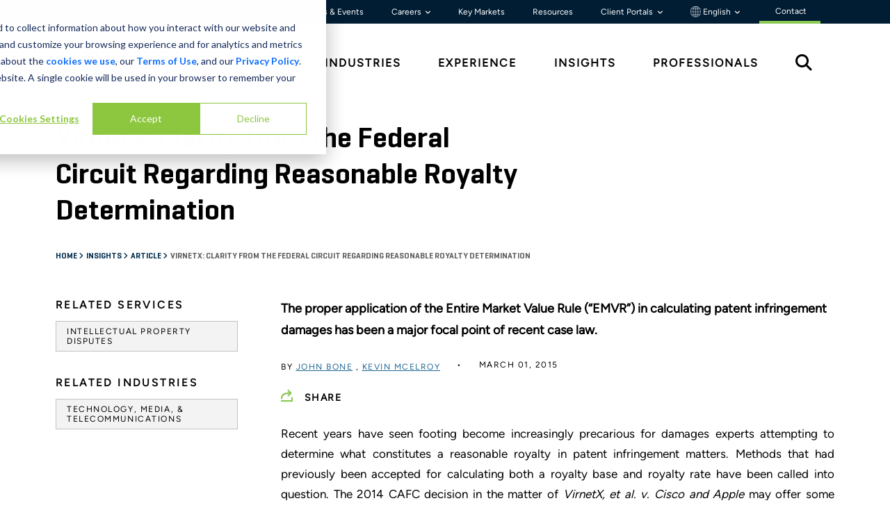

--- FILE ---
content_type: text/html; charset=utf-8
request_url: https://www.stout.com/en/insights/article/virnetx-clarity-federal-circuit-regarding-reasonable-royalty-determination
body_size: 30113
content:


<!DOCTYPE html>

<html lang="en">
<head>


<link rel="preconnect" href="https://adservice.google.com">
<link rel="preconnect" href="https://8259985.fls.doubleclick.net">
<link rel="preconnect" href="https://www.googletagmanager.com">
<link rel="preconnect" href="https://www.google-analytics.com">
<link rel="preconnect" href="https://fonts.gstatic.com">

<link rel="stylesheet" href="https://cdnjs.cloudflare.com/ajax/libs/font-awesome/6.6.0/css/all.min.css">

<link rel="preload" as="font" type="font/woff" crossorigin="anonymous" href="/static/stout/fonts/32B66E_4_0.woff" />
<link rel="preload" as="font" type="font/woff2" crossorigin="anonymous" href="/static/stout/fonts/32B66E_4_0.woff2" />

<link rel="preload" as="font" type="font/woff" crossorigin="anonymous" href="/static/stout/fonts/32B66E_7_0.woff" />
<link rel="preload" as="font" type="font/woff2" crossorigin="anonymous" href="/static/stout/fonts/32B66E_7_0.woff2" />



    <!-- commonPage.css -->
    <style>
    @charset 'UTF-8';@import url(https://fonts.googleapis.com/css?family=Lato:300,400,700);@font-face{font-family:Geogrotesque-Rg;src:url("/static/stout/fonts/32B66E_4_0.eot");src:url("/static/stout/fonts/32B66E_4_0.eot?#iefix") format("embedded-opentype"),url("/static/stout/fonts/32B66E_4_0.woff2") format("woff2"),url("/static/stout/fonts/32B66E_4_0.woff") format("woff"),url("/static/stout/fonts/32B66E_4_0.ttf") format("truetype");font-display:swap}@font-face{font-family:Geogrotesque-SmBd;src:url("/static/stout/fonts/32B66E_7_0.eot");src:url("/static/stout/fonts/32B66E_7_0.eot?#iefix") format("embedded-opentype"),url("/static/stout/fonts/32B66E_7_0.woff2") format("woff2"),url("/static/stout/fonts/32B66E_7_0.woff") format("woff"),url("/static/stout/fonts/32B66E_7_0.ttf") format("truetype");font-display:swap}@font-face{font-family:Geogrotesque-UltLt;src:url("/static/stout/fonts/32B66E_8_0.eot");src:url("/static/stout/fonts/32B66E_8_0.eot?#iefix") format("embedded-opentype"),url("/static/stout/fonts/32B66E_8_0.woff2") format("woff2"),url("/static/stout/fonts/32B66E_8_0.woff") format("woff"),url("/static/stout/fonts/32B66E_8_0.ttf") format("truetype");font-display:swap}@font-face{font-family:figtree-rg;src:url("/static/stout/fonts/Figtree-VariableFont_wght.ttf");font-weight:400;font-style:normal;font-display:swap}.CoveoSearchbox{display:-webkit-box;display:-moz-box;display:-webkit-flex;display:-moz-flex;display:-ms-flexbox;display:flex;flex-grow:1}.coveo-dynamic-facet-collapse-toggle-svg{width:15px;height:15px;color:#0059b3;display:inline-block;vertical-align:middle}.coveo-for-sitecore-search-box-container{flex:1}:root{--bs-blue:#0d6efd;--bs-indigo:#6610f2;--bs-purple:#6f42c1;--bs-pink:#d63384;--bs-red:#dc3545;--bs-orange:#fd7e14;--bs-yellow:#ffc107;--bs-green:#198754;--bs-teal:#20c997;--bs-cyan:#0dcaf0;--bs-black:#000;--bs-white:#fff;--bs-gray:#6c757d;--bs-gray-dark:#343a40;--bs-gray-100:#f8f9fa;--bs-gray-200:#e9ecef;--bs-gray-300:#dee2e6;--bs-gray-400:#ced4da;--bs-gray-500:#adb5bd;--bs-gray-600:#6c757d;--bs-gray-700:#495057;--bs-gray-800:#343a40;--bs-gray-900:#212529;--bs-primary:#0d6efd;--bs-secondary:#6c757d;--bs-success:#198754;--bs-info:#0dcaf0;--bs-warning:#ffc107;--bs-danger:#dc3545;--bs-light:#f8f9fa;--bs-dark:#212529;--bs-primary-rgb:13,110,253;--bs-secondary-rgb:108,117,125;--bs-success-rgb:25,135,84;--bs-info-rgb:13,202,240;--bs-warning-rgb:255,193,7;--bs-danger-rgb:220,53,69;--bs-light-rgb:248,249,250;--bs-dark-rgb:33,37,41;--bs-primary-text-emphasis:#052c65;--bs-secondary-text-emphasis:#2b2f32;--bs-success-text-emphasis:#0a3622;--bs-info-text-emphasis:#055160;--bs-warning-text-emphasis:#664d03;--bs-danger-text-emphasis:#58151c;--bs-light-text-emphasis:#495057;--bs-dark-text-emphasis:#495057;--bs-primary-bg-subtle:#cfe2ff;--bs-secondary-bg-subtle:#e2e3e5;--bs-success-bg-subtle:#d1e7dd;--bs-info-bg-subtle:#cff4fc;--bs-warning-bg-subtle:#fff3cd;--bs-danger-bg-subtle:#f8d7da;--bs-light-bg-subtle:#fcfcfd;--bs-dark-bg-subtle:#ced4da;--bs-primary-border-subtle:#9ec5fe;--bs-secondary-border-subtle:#c4c8cb;--bs-success-border-subtle:#a3cfbb;--bs-info-border-subtle:#9eeaf9;--bs-warning-border-subtle:#ffe69c;--bs-danger-border-subtle:#f1aeb5;--bs-light-border-subtle:#e9ecef;--bs-dark-border-subtle:#adb5bd;--bs-white-rgb:255,255,255;--bs-black-rgb:0,0,0;--bs-font-sans-serif:system-ui,-apple-system,"Segoe UI",Roboto,"Helvetica Neue","Noto Sans","Liberation Sans",Arial,sans-serif,"Apple Color Emoji","Segoe UI Emoji","Segoe UI Symbol","Noto Color Emoji";--bs-font-monospace:SFMono-Regular,Menlo,Monaco,Consolas,"Liberation Mono","Courier New",monospace;--bs-gradient:linear-gradient(180deg, rgba(255, 255, 255, 0.15), rgba(255, 255, 255, 0));--bs-body-font-family:var(--bs-font-sans-serif);--bs-body-font-size:1rem;--bs-body-font-weight:400;--bs-body-line-height:1.5;--bs-body-color:#212529;--bs-body-color-rgb:33,37,41;--bs-body-bg:#fff;--bs-body-bg-rgb:255,255,255;--bs-emphasis-color:#000;--bs-emphasis-color-rgb:0,0,0;--bs-secondary-color:rgba(33, 37, 41, 0.75);--bs-secondary-color-rgb:33,37,41;--bs-secondary-bg:#e9ecef;--bs-secondary-bg-rgb:233,236,239;--bs-tertiary-color:rgba(33, 37, 41, 0.5);--bs-tertiary-color-rgb:33,37,41;--bs-tertiary-bg:#f8f9fa;--bs-tertiary-bg-rgb:248,249,250;--bs-heading-color:inherit;--bs-link-color:#0d6efd;--bs-link-color-rgb:13,110,253;--bs-link-decoration:underline;--bs-link-hover-color:#0a58ca;--bs-link-hover-color-rgb:10,88,202;--bs-code-color:#d63384;--bs-highlight-color:#212529;--bs-highlight-bg:#fff3cd;--bs-border-width:1px;--bs-border-style:solid;--bs-border-color:#dee2e6;--bs-border-color-translucent:rgba(0, 0, 0, 0.175);--bs-border-radius:0.375rem;--bs-border-radius-sm:0.25rem;--bs-border-radius-lg:0.5rem;--bs-border-radius-xl:1rem;--bs-border-radius-xxl:2rem;--bs-border-radius-2xl:var(--bs-border-radius-xxl);--bs-border-radius-pill:50rem;--bs-box-shadow:0 0.5rem 1rem rgba(0, 0, 0, 0.15);--bs-box-shadow-sm:0 0.125rem 0.25rem rgba(0, 0, 0, 0.075);--bs-box-shadow-lg:0 1rem 3rem rgba(0, 0, 0, 0.175);--bs-box-shadow-inset:inset 0 1px 2px rgba(0, 0, 0, 0.075);--bs-focus-ring-width:0.25rem;--bs-focus-ring-opacity:0.25;--bs-focus-ring-color:rgba(13, 110, 253, 0.25);--bs-form-valid-color:#198754;--bs-form-valid-border-color:#198754;--bs-form-invalid-color:#dc3545;--bs-form-invalid-border-color:#dc3545}*,::after,::before{box-sizing:border-box}@media (prefers-reduced-motion:no-preference){:root{scroll-behavior:smooth}}body{margin:0;font-family:var(--bs-body-font-family);font-size:var(--bs-body-font-size);font-weight:var(--bs-body-font-weight);line-height:var(--bs-body-line-height);color:var(--bs-body-color);text-align:var(--bs-body-text-align);background-color:var(--bs-body-bg);-webkit-text-size-adjust:100%}h1,h2,h3{margin-top:0;margin-bottom:.5rem;font-weight:500;line-height:1.2;color:var(--bs-heading-color)}h1{font-size:calc(1.375rem + 1.5vw)}@media (min-width:1200px){h1{font-size:2.5rem}}h2{font-size:calc(1.325rem + .9vw)}@media (min-width:1200px){h2{font-size:2rem}}h3{font-size:calc(1.3rem + .6vw)}@media (min-width:1200px){h3{font-size:1.75rem}}p{margin-top:0;margin-bottom:1rem}ul{padding-left:2rem}ul{margin-top:0;margin-bottom:1rem}strong{font-weight:bolder}a{color:rgba(var(--bs-link-color-rgb),var(--bs-link-opacity,1));text-decoration:underline}img,svg{vertical-align:middle}[type=button]{-webkit-appearance:button}::-moz-focus-inner{padding:0;border-style:none}::-webkit-datetime-edit-day-field,::-webkit-datetime-edit-fields-wrapper,::-webkit-datetime-edit-hour-field,::-webkit-datetime-edit-minute,::-webkit-datetime-edit-month-field,::-webkit-datetime-edit-text,::-webkit-datetime-edit-year-field{padding:0}::-webkit-inner-spin-button{height:auto}::-webkit-search-decoration{-webkit-appearance:none}::-webkit-color-swatch-wrapper{padding:0}::-webkit-file-upload-button{font:inherit;-webkit-appearance:button}::file-selector-button{font:inherit;-webkit-appearance:button}iframe{border:0}.container-fluid{--bs-gutter-x:1.5rem;--bs-gutter-y:0;width:100%;padding-right:calc(var(--bs-gutter-x) * .5);padding-left:calc(var(--bs-gutter-x) * .5);margin-right:auto;margin-left:auto}:root{--bs-breakpoint-xs:0;--bs-breakpoint-sm:576px;--bs-breakpoint-md:768px;--bs-breakpoint-lg:992px;--bs-breakpoint-xl:1200px;--bs-breakpoint-xxl:1400px}.row{--bs-gutter-x:1.5rem;--bs-gutter-y:0;display:flex;flex-wrap:wrap;margin-top:calc(-1 * var(--bs-gutter-y));margin-right:calc(-.5 * var(--bs-gutter-x));margin-left:calc(-.5 * var(--bs-gutter-x))}.row>*{flex-shrink:0;width:100%;max-width:100%;padding-right:calc(var(--bs-gutter-x) * .5);padding-left:calc(var(--bs-gutter-x) * .5);margin-top:var(--bs-gutter-y)}.col-2{flex:0 0 auto;width:16.66666667%}.col-3{flex:0 0 auto;width:25%}.col-4{flex:0 0 auto;width:33.33333333%}.col-6{flex:0 0 auto;width:50%}.col-8{flex:0 0 auto;width:66.66666667%}.col-12{flex:0 0 auto;width:100%}@media (min-width:768px){.col-md-1{flex:0 0 auto;width:8.33333333%}.col-md-10{flex:0 0 auto;width:83.33333333%}}.collapse:not(.show){display:none}.dropdown{position:relative}.dropdown-toggle{white-space:nowrap}.dropdown-toggle::after{display:inline-block;margin-left:.255em;vertical-align:.255em;content:"";border-top:.3em solid;border-right:.3em solid transparent;border-bottom:0;border-left:.3em solid transparent}.dropdown-menu{--bs-dropdown-zindex:1000;--bs-dropdown-min-width:10rem;--bs-dropdown-padding-x:0;--bs-dropdown-padding-y:0.5rem;--bs-dropdown-spacer:0.125rem;--bs-dropdown-font-size:1rem;--bs-dropdown-color:var(--bs-body-color);--bs-dropdown-bg:var(--bs-body-bg);--bs-dropdown-border-color:var(--bs-border-color-translucent);--bs-dropdown-border-radius:var(--bs-border-radius);--bs-dropdown-border-width:var(--bs-border-width);--bs-dropdown-inner-border-radius:calc(var(--bs-border-radius) - var(--bs-border-width));--bs-dropdown-divider-bg:var(--bs-border-color-translucent);--bs-dropdown-divider-margin-y:0.5rem;--bs-dropdown-box-shadow:var(--bs-box-shadow);--bs-dropdown-link-color:var(--bs-body-color);--bs-dropdown-link-hover-color:var(--bs-body-color);--bs-dropdown-link-hover-bg:var(--bs-tertiary-bg);--bs-dropdown-link-active-color:#fff;--bs-dropdown-link-active-bg:#0d6efd;--bs-dropdown-link-disabled-color:var(--bs-tertiary-color);--bs-dropdown-item-padding-x:1rem;--bs-dropdown-item-padding-y:0.25rem;--bs-dropdown-header-color:#6c757d;--bs-dropdown-header-padding-x:1rem;--bs-dropdown-header-padding-y:0.5rem;position:absolute;z-index:var(--bs-dropdown-zindex);display:none;min-width:var(--bs-dropdown-min-width);padding:var(--bs-dropdown-padding-y) var(--bs-dropdown-padding-x);margin:0;font-size:var(--bs-dropdown-font-size);color:var(--bs-dropdown-color);text-align:left;list-style:none;background-color:var(--bs-dropdown-bg);background-clip:padding-box;border:var(--bs-dropdown-border-width) solid var(--bs-dropdown-border-color);border-radius:var(--bs-dropdown-border-radius)}.dropdown-item{display:block;width:100%;padding:var(--bs-dropdown-item-padding-y) var(--bs-dropdown-item-padding-x);clear:both;font-weight:400;color:var(--bs-dropdown-link-color);text-align:inherit;text-decoration:none;white-space:nowrap;background-color:transparent;border:0;border-radius:var(--bs-dropdown-item-border-radius,0)}.nav{--bs-nav-link-padding-x:1rem;--bs-nav-link-padding-y:0.5rem;--bs-nav-link-font-weight: ;--bs-nav-link-color:var(--bs-link-color);--bs-nav-link-hover-color:var(--bs-link-hover-color);--bs-nav-link-disabled-color:var(--bs-secondary-color);display:flex;flex-wrap:wrap;padding-left:0;margin-bottom:0;list-style:none}.tab-content>.tab-pane{display:none}.carousel{position:relative}.carousel-inner{position:relative;width:100%;overflow:hidden}.carousel-inner::after{display:block;clear:both;content:""}.carousel-item{position:relative;display:none;float:left;width:100%;margin-right:-100%;-webkit-backface-visibility:hidden;backface-visibility:hidden}.carousel-item.active{display:block}.carousel-fade .carousel-item{opacity:0;transform:none}.carousel-fade .carousel-item.active{z-index:1;opacity:1}.carousel-caption{position:absolute;right:15%;bottom:1.25rem;left:15%;padding-top:1.25rem;padding-bottom:1.25rem;color:#fff;text-align:center}.clearfix::after{display:block;clear:both;content:""}.d-flex{display:flex!important}.d-none{display:none!important}.justify-content-end{justify-content:flex-end!important}.justify-content-between{justify-content:space-between!important}.align-items-center{align-items:center!important}.align-content-start{align-content:flex-start!important}.p-2{padding:.5rem!important}.py-4{padding-top:1.5rem!important;padding-bottom:1.5rem!important}.py-5{padding-top:3rem!important;padding-bottom:3rem!important}.text-start{text-align:left!important}.text-end{text-align:right!important}@media (min-width:576px){.d-sm-none{display:none!important}}@media (min-width:768px){.d-md-block{display:block!important}}body{font-size:16px;background:#fff;color:#000;font-family:figtree-rg,sans-serif}.stout-layout{position:relative}.stout-layout #main{margin-top:95px}@media (min-width:992px){.d-lg-block{display:block!important}.d-lg-none{display:none!important}.stout-layout #main{margin-top:unset}}.stout-layout .container-fluid{padding:0}.stout-layout #skip-to-content{top:10px;left:-500px;color:#000;z-index:2000;will-change:left;padding:1rem 2rem;position:absolute;background:#8ac851}.stout-layout a{text-decoration:none}.stout-layout .general-details{font-family:figtree-rg;font-size:17px}.stout-layout .general-details p{font-family:figtree-rg;font-size:17px;font-weight:400}.stout-layout h1,.stout-layout h2,.stout-layout h3{color:#000}.stout-layout h1{font-family:Geogrotesque-SmBd;font-size:32px;line-height:52.21px;margin-bottom:15px}@media (min-width:768px){.stout-layout h1{font-size:42px}}.stout-layout h2{font-family:figtree-rg;font-size:16px;font-weight:700;line-height:30px;letter-spacing:.15em;text-transform:uppercase;margin-bottom:20px}@media (min-width:768px){.stout-layout h2{font-size:20px}}.stout-layout h3{font-family:Geogrotesque-SmBd;font-size:24px;line-height:36px}.stout-layout .bgd-white{background:#fff}.stout-layout .bgd-green{background:#8ac851}.stout-layout .bgd-medium-blue{background:#1f6691}.stout-layout .bgd-dark-blue{background:#002b4c}.stout-layout .bgd-light-blue{background:#1c9ad6}.stout-layout .color-black{color:#000}.stout-layout .up-1{position:relative;top:-1px}.stout-layout .up-2{position:relative;top:-2px}.stout-layout .down-2{position:relative;top:2px}.stout-layout .content-max-width{margin:auto;max-width:1440px;padding-left:80px;padding-right:80px}@media (max-width:576px){.stout-layout .content-max-width{padding-left:30px!important;padding-right:30px!important}.general-details h1{font-size:32px;line-height:34.8px}}.stout-layout .btn-simple{background-color:#1f6691;bottom:0;color:#fff;height:95px;left:0;position:fixed;right:0;z-index:999;border-radius:0;overflow:hidden;border:0;padding:11px 18px;text-align:center;vertical-align:middle;font-weight:700;font-size:17px;padding:25px 20px;text-transform:uppercase;font-family:Geogrotesque-SmBd;font-weight:400;font-style:normal;font-stretch:normal;letter-spacing:normal;letter-spacing:2px;display:block}.stout-layout .btn-simple span{display:inline-block}.stout-layout .btn-simple span:first-child{width:70%}.stout-layout .btn-simple span:nth-child(2){width:10%}.stout-layout .btn-simple span svg{color:#fff;margin-left:10px;width:15px;height:15px}.stout-layout .general-details-header{font-size:18px;font-weight:700;line-height:31.5px;margin-bottom:27px}.global-header{z-index:1000;position:relative}.global-header .global-header-wrapper .utility-nav-wrapper{background-color:#001d34}.global-header .global-header-wrapper .utility-nav-wrapper .utility-nav{background-color:#001d34;font-size:12px;font-weight:400;font-family:"figtree-rg";}.global-header .global-header-wrapper .utility-nav-wrapper .utility-nav a{color:#fff;padding:0 1.25rem;transition: 0.3s;text-decoration:none}.global-header .global-header-wrapper .utility-nav-wrapper .utility-nav a.dropdown-toggle:after{border:unset;vertical-align:0;content:"\f107";font-family:var(--fa-style-family, "Font Awesome 6 Free");font-weight:var(--fa-style,900);font-size:.6rem;-moz-osx-font-smoothing:grayscale;-webkit-font-smoothing:antialiased;display:var(--fa-display,inline-block);font-style:normal;font-variant:normal;line-height:1;text-rendering:auto}.global-header .global-header-wrapper .utility-nav-wrapper .utility-nav .dropdown:last-child a{padding-right:0}.global-header .global-header-wrapper .utility-nav-wrapper .utility-nav .dropdown .dropdown-menu{background-color:#f3f3f3!important;border-radius:unset;border:unset}.global-header .global-header-wrapper .utility-nav-wrapper .utility-nav .dropdown .dropdown-menu .dropdown-item{font-weight:700}.global-header .global-header-wrapper .primary-nav{color:#000;background-color:#fff;font-family:figtree-rg}.global-header .global-header-wrapper .primary-nav a{color:#000;font-weight:600;text-transform:uppercase;letter-spacing:.125em;text-decoration:none}.global-header .global-header-wrapper .primary-nav a:last-child{padding-right:30px}.global-header .global-header-wrapper .stout-logo{display:block;position:relative;padding-right:30px}.global-header .global-header-wrapper .stout-logo-white{display:none}.global-header .global-header-wrapper .search-icon{font-size:1.5rem}.global-header .global-header-wrapper .mega-menu{position:relative}.global-header .global-header-wrapper .mega-menu .mega-menu-inner{display:none;width:100%;background:#fff;position:absolute;border-top:1px solid #f3f3f3}.global-header .global-header-wrapper .mega-menu .mega-menu-inner h2{color:#002b4c;font-size:16px;font-weight:600;line-height:19.2px;letter-spacing:.125em;text-align:left;width:18%;margin-left:44px}.global-header .global-header-wrapper .mega-menu .mega-menu-inner .link-group-2,.global-header .global-header-wrapper .mega-menu .mega-menu-inner .link-group-3{margin-top:-15px}.global-header .global-header-wrapper .mega-menu .mega-menu-inner .link-group-2 a,.global-header .global-header-wrapper .mega-menu .mega-menu-inner .link-group-3 a{color:#000;display:block;margin-bottom:2rem;position:relative;width:80%;height:100%;letter-spacing:.05em;align-content:center;text-decoration:none}.global-header .global-header-wrapper .mega-menu .mega-menu-inner .link-group-2 a:after,.global-header .global-header-wrapper .mega-menu .mega-menu-inner .link-group-3 a:after{position:absolute;content:"";background-color:#8ac851;-webkit-mask-image:url(/static/stout/images/arrow.svg);-webkit-mask-repeat:no-repeat;mask-image:url(/static/stout/images/arrow.svg);mask-repeat:no-repeat;mask-position:center;width:1.1em;height:100%;left:110%;top:0}.global-header .global-header-wrapper .mega-menu .mega-menu-inner .link-group-2{width:57%}.global-header .global-header-wrapper .mega-menu .mega-menu-inner .link-group-3{width:82%}.global-header .global-header-wrapper .mega-menu .mega-menu-inner .mega-menu-bottom{margin-right:0}.global-header .global-header-wrapper .mega-menu .mega-menu-inner .mega-menu-bottom div{display:inline-block;padding:3px 0}.global-header .global-header-wrapper .mega-menu .mega-menu-inner .CoveoSearchbox{width:98.65%;margin-left:6px}.global-header .global-header-wrapper #nav-search #search-open{display:initial}.global-header .global-header-wrapper #nav-search #search-close{color:#3e3e3e;display:none;font-size:32px}.global-header .global-header-mobile-wrapper,.global-header .global-header-mobile-wrapper-slide-in-menu{background-color:#fff;height:95px;position:fixed;top:0;left:0;right:0;border-bottom:1px solid #d9d9d9}.global-header .global-header-mobile-wrapper .top-row,.global-header .global-header-mobile-wrapper-slide-in-menu .top-row{--bs-gutter-x:0;height:95px;align-content:center}.global-header .global-header-mobile-wrapper .logo,.global-header .global-header-mobile-wrapper-slide-in-menu .logo{padding:0}.global-header .global-header-mobile-wrapper .logo .stout-logo{display:block}.global-header .global-header-mobile-wrapper .logo .stout-logo-white,.global-header .global-header-mobile-wrapper-slide-in-menu .logo .stout-logo-white{display:none}.global-header .global-header-mobile-wrapper .menu,.global-header .global-header-mobile-wrapper-slide-in-menu .menu{color:#002b4c}.global-header .global-header-mobile-wrapper .menu .hamburger{display:inline-block;padding-top:8px}.global-header .global-header-mobile-wrapper .menu .hamburger .bar{background-color:#002b4c;border-radius:5px;height:4px;margin:7px 0;width:40px}.global-header .global-header-mobile-wrapper .menu .hamburger .text{display:block;font-family:figtree-rg;font-size:12px;font-weight:400;text-align:center}.global-header .global-header-mobile-wrapper-slide-in-menu{background-color:#002b4c;height:100vh;height:-webkit-fill-available;display:none;max-height:100%;overflow-x:hidden}.global-header .global-header-mobile-wrapper-slide-in-menu .logo{padding-left:30px}.global-header .global-header-mobile-wrapper-slide-in-menu .logo .stout-logo-white{display:block}.global-header .global-header-mobile-wrapper-slide-in-menu .x-close{color:#fff;display:inline-block;margin:8px 30px 18px 0;font-size:30px}.global-header .global-header-mobile-wrapper-slide-in-menu .search{background-color:#fff}.global-header .global-header-mobile-wrapper-slide-in-menu .search .search-bottom div{display:inline-block;padding:3px 0}.global-header .global-header-mobile-wrapper-slide-in-menu .search .btn-simple{display:none}.global-header .global-header-mobile-wrapper-slide-in-menu .dropdown-mobile a.dropdown-mobile-toggle:after{content:"\f107";font-family:var(--fa-style-family, "Font Awesome 6 Free");font-weight:var(--fa-style,900);font-size:.6rem;-moz-osx-font-smoothing:grayscale;-webkit-font-smoothing:antialiased;display:var(--fa-display,inline-block);font-style:normal;font-variant:normal;line-height:1;text-rendering:auto;vertical-align:middle;padding-left:7px}.global-header .global-header-mobile-wrapper-slide-in-menu .dropdown-mobile .dropdown-mobile-menu a{padding-left:10px}.global-header .global-header-mobile-wrapper-slide-in-menu .top-row{background-color:#1f6691}.global-header .global-header-mobile-wrapper-slide-in-menu .primary-nav{background-color:#002b4c}.global-header .global-header-mobile-wrapper-slide-in-menu .primary-nav a{color:#fff;display:block;padding:20px 0 20px 40px;text-transform:uppercase;border-bottom:1px solid #1f6691}.global-header .global-header-mobile-wrapper-slide-in-menu .primary-nav .dropdown-mobile a.dropdown-mobile-toggle:after{color:#8ac851;content:"\f107";font-family:var(--fa-style-family, "Font Awesome 6 Free");font-weight:var(--fa-style,900);font-size:1rem;-moz-osx-font-smoothing:grayscale;-webkit-font-smoothing:antialiased;display:var(--fa-display,inline-block);font-style:normal;font-variant:normal;line-height:1;text-rendering:auto;vertical-align:middle;position:absolute;right:50px}.global-header .global-header-mobile-wrapper-slide-in-menu .primary-nav .dropdown-mobile .dropdown-mobile-menu a{padding:10px 0 10px 40px;display:block;text-transform:none;border-bottom:unset}.global-header .global-header-mobile-wrapper-slide-in-menu .primary-nav .dropdown-mobile .dropdown-mobile-menu a:first-child{padding-top:0}.global-header .global-header-mobile-wrapper-slide-in-menu .primary-nav .dropdown-mobile .dropdown-mobile-menu a:last-child{border-bottom:1px solid #1f6691;padding-bottom:30px}.global-header .global-header-mobile-wrapper-slide-in-menu .utility-nav{background-color:#002b4c;padding:40px 40px 150px}.global-header .global-header-mobile-wrapper-slide-in-menu .utility-nav .utility-line div{display:inline-block;padding:1px 0}.global-header .global-header-mobile-wrapper-slide-in-menu .utility-nav a{color:#fff;display:block;font-family:Geogrotesque-Rg;padding:10px 0}.overlay{background-color:#002b4c;display:none;position:absolute;top:0;bottom:0;left:0;right:0;opacity:70%;z-index:99}.breadcrumbs{margin-top:10px!important}.breadcrumbs ul{padding-left:0;margin:0}.breadcrumbs ul li{color:#002b4c;display:inline;font-family:Geogrotesque-SmBd;font-size:12px;text-transform:uppercase}.breadcrumbs ul li a{color:#002b4c}.breadcrumbs ul li.angle{font-family:"Font Awesome 6 Free";font-size:.7rem}.breadcrumbs ul li .active{color:#5c5c5c}.general-banner{position:relative}.general-banner h1{color:#fff}@media (min-width:768px) and (max-width:991px){.general-banner h1{font-size:34px;line-height:40px}}.general-banner .carousel-item{max-height:450px}.general-banner .carousel-item img{position:relative;z-index:0;top:50%}.general-banner .carousel-caption{position:absolute;padding-bottom:unset;padding-top:unset;color:#fff;text-align:center;width:100%;z-index:2;right:0;bottom:0;left:0;align-content:center;height:100%}@media (min-width:768px){.general-banner{height:calc(100% / 2.18)}.general-banner .carousel-item img{position:relative;right:0;width:100%;height:auto}.general-banner .carousel-item .carousel-caption{text-align:left}.general-banner .carousel-item .carousel-caption .carousel-caption-wrapper{height:100%}.general-banner .carousel-item .carousel-caption .carousel-caption-wrapper .carousel-text-wrapper{float:left;width:60%;height:100%;align-content:center}.general-banner .carousel-item .carousel-caption .carousel-caption-wrapper .carousel-link-wrapper{float:right;height:100%;width:40%;align-content:center;text-align:right}}@media (max-width:576px){.general-banner .theme-background{display:none}.general-banner .carousel-caption{display:none}.general-banner .carousel-item img{position:relative;right:unset}}.general-details{margin-top:40px!important}.general-details ul li{margin-bottom:8px}.theme-background{position:absolute;top:0;bottom:0;left:0;right:0;content:'';z-index:1}.CoveoSearchbox{padding-bottom:0;width:100%}@media screen and (min-width:320px) and (max-width:991px){.coveo-for-sitecore-search-box-container .btn-simple{z-index:1000;height:75px!important}}.contact-nav{border-bottom:4px solid #8ac851;padding-top:3px;padding-bottom:3px;padding-left:3px;margin:2px 20px 0 20px;}

    </style>


            <meta name="robots" content="INDEX, FOLLOW" />
        <meta property="og:title" content="VirnetX: Clarity from the Federal Circuit Regarding Reasonable Royalty Determination" />
        <meta property="og:description" content="" />
        <meta property="og:url" content="https://www.stout.com/en/insights/article/virnetx-clarity-federal-circuit-regarding-reasonable-royalty-determination" />
    <link rel="canonical" href="https://www.stout.com/en/insights/article/virnetx-clarity-federal-circuit-regarding-reasonable-royalty-determination" />
            <link rel="alternate" href="https://www.stout.com/en/insights/article/virnetx-clarity-federal-circuit-regarding-reasonable-royalty-determination" hreflang="en" />
            <link rel="alternate" href="https://www.stout.com/fr-fr/insights/article/virnetx-clarity-federal-circuit-regarding-reasonable-royalty-determination" hreflang="fr" />
            <link rel="alternate" href="https://www.stout.com/zh-cn/insights/article/virnetx-clarity-federal-circuit-regarding-reasonable-royalty-determination" hreflang="zh" />
            <link rel="alternate" href="https://www.stout.com/de-de/insights/article/virnetx-clarity-federal-circuit-regarding-reasonable-royalty-determination" hreflang="de" />
            <link rel="alternate" href="https://www.stout.com/it-it/insights/article/virnetx-clarity-federal-circuit-regarding-reasonable-royalty-determination" hreflang="it" />










    <meta name="viewport" content="width=device-width, initial-scale=1.0, maximum-scale=5.0, user-scalable=1, shrink-to-fit=no">
    <title>VirnetX: Clarity from the Federal Circuit Regarding Reasonable Royalty Determination | Stout</title>
    <!-- COVEO BEGIN NOINDEX -->
    <link rel="apple-touch-icon" sizes="180x180" href="/static/stout/images/icons/apple-touch-icon.png?v=2">
    <link rel="icon" type="image/png" href="/static/stout/images/icons/favicon-32x32.png?v=2" sizes="32x32">
    <link rel="icon" type="image/png" href="/static/stout/images/icons/favicon-16x16.png?v=2" sizes="16x16">
    <link rel="manifest" href="/static/stout/images/icons/manifest.json?v=2">
    <link rel="shortcut icon" href="/static/stout/images/icons/favicon.ico?v=2">
    <meta name="msapplication-config" content="/static/stout/images/icons/browserconfig.xml?v=2">
    <meta name="theme-color" content="#ffffff">

    <!-- COVEO END NOINDEX -->
<!-- Data Layer-->
<script>
window.dataLayer=window.dataLayer||[];
</script>
<!--End Data Layer--><!-- Consent Mode (GTM-native) + HubSpot bridge -->
<script>
  // Ensure dataLayer exists
  window.dataLayer = window.dataLayer || [];

  // 1) Default: deny everything BEFORE GTM loads
  window.dataLayer.push(['consent', 'default', {
    ad_storage: 'denied',
    analytics_storage: 'denied',
    ad_user_data: 'denied',
    ad_personalization: 'denied'
  }]);

  // 2) When HubSpot consent changes, update GTM consent
  function applyConsent(consent) {
    var hasAnalyticsConsent =
      !!(consent && consent.categories && consent.categories.analytics === true);

    var hasAdsConsent =
      !!(consent && consent.categories && consent.categories.advertisement === true);

    window.dataLayer.push(['consent', 'update', {
      ad_storage: hasAdsConsent ? 'granted' : 'denied',
      analytics_storage: hasAnalyticsConsent ? 'granted' : 'denied',
      ad_user_data: hasAdsConsent ? 'granted' : 'denied',
      ad_personalization: hasAdsConsent ? 'granted' : 'denied'
    }]);

    // optional: custom event for GTM triggers (your hubspotConsentUpdate trigger)
    window.dataLayer.push({ event: 'hubspotConsentUpdate' });
  }

  // Register HubSpot listener queue-style (works even if HS loads later)
  window._hsp = window._hsp || [];
  window._hsp.push(['addPrivacyConsentListener', applyConsent]);
</script>
<!-- End Consent Mode --><!-- Google Tag Manager -->
<script>(function(w,d,s,l,i){w[l]=w[l]||[];w[l].push(
{'gtm.start': new Date().getTime(),event:'gtm.js'}
);var f=d.getElementsByTagName(s)[0],
j=d.createElement(s),dl=l!='dataLayer'?'&l='+l:'';j.async=true;j.src=
'https://www.googletagmanager.com/gtm.js?id='+i+dl;f.parentNode.insertBefore(j,f);
})(window,document,'script','dataLayer','GTM-M2J7K9L');</script>
<!-- End Google Tag Manager -->
</head>
<body class="stout-layout ">
	<!-- COVEO BEGIN NOINDEX -->
    <a id="skip-to-content" href="#main">Skip to Content</a>
	<!-- COVEO END NOINDEX -->
<!-- Google Tag Manager (noscript) -->
<noscript><iframe src="https://www.googletagmanager.com/ns.html?id=GTM-M2J7K9L"
height="0" width="0" style="display:none;visibility:hidden"></iframe></noscript>
<!-- End Google Tag Manager (noscript) -->    <script type="text/javascript" src="/static/stout/js/jquery/jquery-3.7.1.min.js"></script>
    <script type="text/javascript" src="/static/stout/js/jqueryUI/jquery-ui.min.js"></script>

    <!-- Start Global Header -->
    

<!-- COVEO BEGIN NOINDEX -->
<!-- Start Global Header -->

<header class="global-header">

    


<div class="global-header-wrapper d-none d-lg-block ">
    <!-- Start Utility Nav -->
    <div class="utility-nav-wrapper">
        <div style="display: flex;" class="justify-content-end content-max-width">
            <nav class="utility-nav nav justify-content-end align-items-center color-white-nav p-2">
                        <div class="dropdown">
                            <a class="dropdown-toggle" href="#" role="button" data-bs-toggle="dropdown" aria-expanded="false">
                                About
                            </a>
                            <div class="dropdown-menu">
<a href="/en/about" class="dropdown-item" title="Who We Are" >About Us</a><a href="/en/about/leadership" class="dropdown-item" title="Leadership" >Leadership</a><a href="/en/about/firm-culture-and-history" class="dropdown-item" title="Firm Culture &amp; History" >Firm Culture &amp; History</a><a href="/en/about/premium-client-service" class="dropdown-item" title="Premium Client Service" >Premium Client Service</a><a href="/en/about/community" class="dropdown-item" title="Community" >Community</a><a href="/en/about/inclusion-belonging" class="dropdown-item" title="Diversity, Equity, Inclusion, &amp; Belonging" >Inclusion and Belonging</a><a href="/en/about/pro-bono" class="dropdown-item" title="Pro Bono Services" >Pro Bono Services</a><a href="https://2024.stout.com/" class="dropdown-item" target="_blank" rel="noopener noreferrer" >Year in Review</a><a href="/en/about/media-kit" class="dropdown-item" title="Media Kit" >Media Kit</a>                            </div>
                        </div>
<a href="/en/news-and-events" title="News &amp; Events" >News & Events</a>                        <div class="dropdown">
                            <a class="dropdown-toggle" href="#" role="button" data-bs-toggle="dropdown" aria-expanded="false">
                                Careers
                            </a>
                            <div class="dropdown-menu">
<a href="/en/careers/benefits" class="dropdown-item" title="Benefits" >Benefits</a><a href="/en/careers/experienced" class="dropdown-item" title="Experienced" >Experienced</a><a href="/en/careers/search" class="dropdown-item" title="Job Search" >Job Search</a><a href="/en/careers/student" class="dropdown-item" title="Students" >Students</a><a href="/en/careers" class="dropdown-item" title="Why Stout?" >Why Stout?</a>                            </div>
                        </div>
<a href="/en/locations" title="Locations" >Key Markets</a><a href="/en/resources" >Resources</a>                        <div class="dropdown">
                            <a class="dropdown-toggle" href="#" role="button" data-bs-toggle="dropdown" aria-expanded="false">
                                Client Portals
                            </a>
                            <div class="dropdown-menu">
<a href="https://app.alphapipe.com/login" class="dropdown-item" target="_blank" title="AlphaPipe" rel="noopener noreferrer" >AlphaPipe</a><a href="https://calculators.hcfmv.com/" class="dropdown-item" target="_blank" title="Automated FMV Solutions" rel="noopener noreferrer" >Automated FMV Solutions</a><a href="https://sso.online.tableau.com/public/idp/SSO" class="dropdown-item" target="_blank" rel="noopener noreferrer" >DXCDA Results</a><a href="http://app.debticate.com/" class="dropdown-item" target="_blank" rel="noopener noreferrer" >DXDocs Access</a><a href="https://simplifyrisk.stout.com/" class="dropdown-item" target="_blank" title="Secura Membership" rel="noopener noreferrer" >Simplify Risk Membership</a>                            </div>
                        </div>



                    <div class="dropdown">
                        <a class="dropdown-toggle language" href="#" role="button" data-bs-toggle="dropdown" aria-expanded="false">
                            <img class="globe up-1" src="/Static/Stout/svg/globe-white.svg" alt="Globe" /> English
                        </a>
                        <div class="dropdown-menu">
                                    <a href="/zh-cn/insights/article/virnetx-clarity-federal-circuit-regarding-reasonable-royalty-determination" class="dropdown-item">中文</a>
                                    <a href="/fr-fr/insights/article/virnetx-clarity-federal-circuit-regarding-reasonable-royalty-determination" class="dropdown-item"> Fran&#231;ais</a>
                                    <a href="/de-de/insights/article/virnetx-clarity-federal-circuit-regarding-reasonable-royalty-determination" class="dropdown-item">Deutsch</a>
                                    <a href="/it-it/insights/article/virnetx-clarity-federal-circuit-regarding-reasonable-royalty-determination" class="dropdown-item">Italiano</a>

                        </div>
                    </div>





            </nav>
            <nav class="utility-nav nav justify-content-end align-items-center color-white-nav contact-nav"> 
<a href="/en/contact" title="Contact" >                            <div class="dropdown">
                                Contact
                            </div>
</a>
            </nav>
        </div>
    </div>
   
    <!-- End Utility Nav -->
    <!-- Start Primary Nav -->
    <div class="primary-nav-wrapper">
        <nav class="primary-nav nav justify-content-between align-items-center py-4 content-max-width" role="tablist">
            <span role="tab">
                    <a href="/en/" class="stout-logo" title="Stout Home">
                        
                        <img src="/-/media/stout/logo/stout_logo.svg?la=en&amp;w=160&amp;hash=D19FF56151F201CD4A8308109296DAE8" alt="Stout Relentless Excellence" width="160" />
                    </a>

                    <a href="/en/" class="stout-logo-white" title="Stout Home">
                        
                        <img src="/-/media/stout/logo/stout-logo-white.svg?la=en&amp;w=160&amp;hash=EB25D851161775C9018B812DB553EB4A" alt="" width="160" />
                    </a>
            </span>


                        <a href="#" role="tab" class="nav-item" id="nav-Services" data-bs-target="#content-Services" type="button" aria-controls="content-Services" aria-selected="false">
                            Services
                        </a>
                        <a href="#" role="tab" class="nav-item" id="nav-Industries" data-bs-target="#content-Industries" type="button" aria-controls="content-Industries" aria-selected="false">
                            Industries
                        </a>
<a href="/en/experience" title="Experience" role="tab" >Experience</a><a href="/en/insights" title="Insights" role="tab" >Insights</a><a href="/en/professionals" title="Professionals" role="tab" >Professionals</a>
                <a href="#" role="tab" aria-label="Search" class="nav-item down-2" id="nav-search" data-bs-target="#content-search" type="button" aria-controls="content-search" aria-selected="false">
                    <span class="search-icon fa-solid fa-magnifying-glass up-1" id="search-open"></span>
                    <span class="search-icon fa-solid fa-close up-2" id="search-close"></span>
                </a>

        </nav>
    </div>

    <!-- End Primary Nav -->
    <!-- Start Mega Menu -->
    <div class="mega-menu">
        <div class="mega-menu-inner">
            <div class="">
                <div class="tab-content content-max-width">

                            <div class="tab-pane" tabindex="0" role="tabpanel" id="content-Services" aria-labelledby="nav-Services">
                                <div class="d-flex align-content-start py-5">
                                    <h2>Services</h2>
                                    <div class="row link-group-3">
                                            <div class="col-4">
<a href="/en/services/accounting-reporting-advisory" >Accounting & Reporting Advisory</a>                                            </div>
                                            <div class="col-4">
<a href="/en/services/disputes-claims-investigations" >Disputes, Claims, & Investigations</a>                                            </div>
                                            <div class="col-4">
<a href="/en/services/investment-banking" >Investment Banking</a>                                            </div>
                                            <div class="col-4">
<a href="/en/services/specialty-industry-services" >Specialty & Industry Services</a>                                            </div>
                                            <div class="col-4">
<a href="/en/services/strategy" >Strategy</a>                                            </div>
                                            <div class="col-4">
<a href="/en/services/transaction-advisory" >Transaction Advisory</a>                                            </div>
                                            <div class="col-4">
<a href="/en/services/valuation-advisory" >Valuation Advisory</a>                                            </div>
                                    </div>
                                </div>
                            </div>
                            <div class="tab-pane" tabindex="0" role="tabpanel" id="content-Industries" aria-labelledby="nav-Industries">
                                <div class="d-flex align-content-start py-5">
                                    <h2>Industries</h2>
                                    <div class="row link-group-3">
                                            <div class="col-4">
<a href="/en/industries/business-professional-services" >Business & Professional Services</a>                                            </div>
                                            <div class="col-4">
<a href="/en/industries/consumer" >Consumer</a>                                            </div>
                                            <div class="col-4">
<a href="/en/industries/energy-power" >Energy & Power</a>                                            </div>
                                            <div class="col-4">
<a href="/en/industries/financial-services" >Financial Services</a>                                            </div>
                                            <div class="col-4">
<a href="/en/industries/government-agencies" >Government Agencies</a>                                            </div>
                                            <div class="col-4">
<a href="/en/industries/healthcare" >Healthcare</a>                                            </div>
                                            <div class="col-4">
<a href="/en/industries/industrials" >Industrials</a>                                            </div>
                                            <div class="col-4">
<a href="/en/industries/private-equity-services" title="Private Equity Services" >Private Equity Services</a>                                            </div>
                                            <div class="col-4">
<a href="/en/industries/real-estate" >Real Estate</a>                                            </div>
                                            <div class="col-4">
<a href="/en/industries/technology-media-telecommunications" >Technology, Media, & Telecommunications</a>                                            </div>
                                    </div>
                                </div>
                            </div>

                    <div class="tab-pane py-5x" tabindex="0" role="tabpanel" id="content-search" aria-labelledby="nav-search">
                        




<script>
    document.addEventListener("CoveoSearchEndpointInitialized", function() {
        var searchboxElement = document.getElementById("_185F67BF-1D73-4AEE-9564-FDE5B0EB24D9");
        searchboxElement.addEventListener("CoveoComponentInitialized", function() {
            CoveoForSitecore.initSearchboxIfStandalone(searchboxElement, "/en/search");
        });
    })
</script><div id="_185F67BF-1D73-4AEE-9564-FDE5B0EB24D9_container" class="coveo-for-sitecore-search-box-container"
       data-prebind-maximum-age='currentMaximumAge'
  data-pipeline='default'
>
    
    <div class="btn-simple d-lg-none" data-bs-toggle="offcanvas" data-bs-target="#facet-overlay" aria-controls="facet-overlay">
        <span class="text-start">filter</span>
        <span class="text-end">
            <svg focusable="false" enable-background="new 0 0 10 6" viewBox="0 0 10 6" xmlns="http://www.w3.org/2000/svg" role="img" aria-label="Arrow Up" class="coveo-dynamic-facet-collapse-toggle-svg"><title>Arrow Up</title><g fill="currentColor"><path d="m5 .068c.222 0 .443.084.612.253l4.134 4.134c.338.338.338.886 0 1.224s-.886.338-1.224 0l-3.522-3.521-3.523 3.521c-.336.338-.886.338-1.224 0s-.337-.886.001-1.224l4.134-4.134c.168-.169.39-.253.612-.253z"></path></g></svg>
        </span>
    </div>

    <div id="_185F67BF-1D73-4AEE-9564-FDE5B0EB24D9"
         class="CoveoSearchbox searchpage-input "
           data-enable-omnibox='true'
  data-prebind-maximum-age='currentMaximumAge'
  data-pipeline='default'
  data-placeholder='Search'
  data-query-suggest-character-threshold='3'
>
        
        
<script type="text/javascript">
    document.addEventListener("CoveoSearchEndpointInitialized", function() {
        var componentId = "_185F67BF-1D73-4AEE-9564-FDE5B0EB24D9";
        var componentElement = document.getElementById(componentId);

        function showError(error) {
                console.error(error);
        }

        function areCoveoResourcesIncluded() {
            return typeof (Coveo) !== "undefined";
        }

        if (areCoveoResourcesIncluded()) {
            var event = document.createEvent("CustomEvent");
            event.initEvent("CoveoComponentInitialized", false, true);
            
            setTimeout(function() {
                componentElement.dispatchEvent(event);
            }, 0);
        } else {
            componentElement.classList.add("invalid");
            showError("The Coveo Resources component must be included in this page.");
        }
    });
</script>
        <div class="CoveoForSitecoreBindWithUserContext"></div>
        <div class="CoveoForSitecoreExpressions"></div>
        <div class="CoveoForSitecoreConfigureSearchHub" data-sc-search-hub="Search"></div>
    </div>
    
</div>

                    </div>
                </div>
            </div>

            <div class="mega-menu-bottom row">
                <div class="col-8 col-md-10 bgd-green"></div>
                <div class="col-2 col-md-1 bgd-light-blue"></div>
                <div class="col-2 col-md-1 bgd-dark-blue"></div>
            </div>
        </div>
    </div>
    <!-- End Mega Menu -->


</div>
    


<div class="global-header-mobile-wrapper d-lg-none content-max-width">
    <div class="row top-row">
        <div class="col-6 logo">
                <a href="/en/" class="stout-logo" title="Stout Home">
                    <span class="sr-only">Stout Relentless Excellence</span>
                    <img src="/-/media/stout/logo/stout_logo.svg?la=en&amp;w=160&amp;hash=D19FF56151F201CD4A8308109296DAE8" alt="Stout Relentless Excellence" width="160" />
                </a>

                <a href="/en/" class="stout-logo-white" title="Stout">
                    <span class="sr-only">Stout Relentless Excellence</span>
                    <img src="/-/media/stout/logo/stout-logo-white.svg?la=en&amp;w=160&amp;hash=EB25D851161775C9018B812DB553EB4A" alt="" width="160" />
                </a>


        </div>
        <div class="col-6 menu text-end">
            <div class="hamburger">
                <div class="bar"></div>
                <div class="bar"></div>
                <div class="bar"></div>
                <div class="text">Menu</div>
            </div>
        </div>
    </div>
    <div class="global-header-mobile-wrapper-slide-in-menu">
        <div class="row top-row">
            <div class="col-6 logo">
                    <a href="/en/" class="stout-logo-white" title="Stout">
                        <span class="sr-only">Stout Relentless Excellence</span>
                        <img src="/-/media/stout/logo/stout-logo-white.svg?la=en&amp;w=160&amp;hash=EB25D851161775C9018B812DB553EB4A" alt="" width="160" />
                    </a>
            </div>
            <div class="col-6 menu text-end">
                <div class="x-close">
                    <i class="fa-solid fa-x"></i>
                </div>
            </div>
        </div>
        <div class="search">
            




<script>
    document.addEventListener("CoveoSearchEndpointInitialized", function() {
        var searchboxElement = document.getElementById("_E18062EF-4B55-4BB9-9198-8C200D961394");
        searchboxElement.addEventListener("CoveoComponentInitialized", function() {
            CoveoForSitecore.initSearchboxIfStandalone(searchboxElement, "/en/search");
        });
    })
</script><div id="_E18062EF-4B55-4BB9-9198-8C200D961394_container" class="coveo-for-sitecore-search-box-container"
       data-prebind-maximum-age='currentMaximumAge'
>
    
    <div class="btn-simple d-lg-none" data-bs-toggle="offcanvas" data-bs-target="#facet-overlay" aria-controls="facet-overlay">
        <span class="text-start">filter</span>
        <span class="text-end">
            <svg focusable="false" enable-background="new 0 0 10 6" viewBox="0 0 10 6" xmlns="http://www.w3.org/2000/svg" role="img" aria-label="Arrow Up" class="coveo-dynamic-facet-collapse-toggle-svg"><title>Arrow Up</title><g fill="currentColor"><path d="m5 .068c.222 0 .443.084.612.253l4.134 4.134c.338.338.338.886 0 1.224s-.886.338-1.224 0l-3.522-3.521-3.523 3.521c-.336.338-.886.338-1.224 0s-.337-.886.001-1.224l4.134-4.134c.168-.169.39-.253.612-.253z"></path></g></svg>
        </span>
    </div>

    <div id="_E18062EF-4B55-4BB9-9198-8C200D961394"
         class="CoveoSearchbox searchpage-input "
           data-enable-omnibox='true'
  data-prebind-maximum-age='currentMaximumAge'
  data-placeholder='Search'
  data-query-suggest-character-threshold='3'
>
        
        
<script type="text/javascript">
    document.addEventListener("CoveoSearchEndpointInitialized", function() {
        var componentId = "_E18062EF-4B55-4BB9-9198-8C200D961394";
        var componentElement = document.getElementById(componentId);

        function showError(error) {
                console.error(error);
        }

        function areCoveoResourcesIncluded() {
            return typeof (Coveo) !== "undefined";
        }

        if (areCoveoResourcesIncluded()) {
            var event = document.createEvent("CustomEvent");
            event.initEvent("CoveoComponentInitialized", false, true);
            
            setTimeout(function() {
                componentElement.dispatchEvent(event);
            }, 0);
        } else {
            componentElement.classList.add("invalid");
            showError("The Coveo Resources component must be included in this page.");
        }
    });
</script>
        <div class="CoveoForSitecoreBindWithUserContext"></div>
        <div class="CoveoForSitecoreExpressions"></div>
        <div class="CoveoForSitecoreConfigureSearchHub" data-sc-search-hub="Search"></div>
    </div>
    
</div>


            <div class="search-bottom row">
                <div class="col-8 bgd-green"></div>
                <div class="col-2 bgd-light-blue"></div>
                <div class="col-2 bgd-medium-blue"></div>
            </div>
        </div>
        <div class="primary-nav " role="tablist">

                        <div class="dropdown-mobile">
                            <a class="dropdown-mobile-toggle" role="tab" aria-expanded="false" data-bs-toggle="collapse" href="#Services" aria-controls="Services">
                                Services
                            </a>
                            <div class="dropdown-mobile-menu collapse" id="Services">
<a href="/en/services/accounting-reporting-advisory" >Accounting & Reporting Advisory</a><a href="/en/services/disputes-claims-investigations" >Disputes, Claims, & Investigations</a><a href="/en/services/investment-banking" >Investment Banking</a><a href="/en/services/specialty-industry-services" >Specialty & Industry Services</a><a href="/en/services/strategy" >Strategy</a><a href="/en/services/transaction-advisory" >Transaction Advisory</a><a href="/en/services/valuation-advisory" >Valuation Advisory</a>                            </div>
                        </div>
                        <div class="dropdown-mobile">
                            <a class="dropdown-mobile-toggle" role="tab" aria-expanded="false" data-bs-toggle="collapse" href="#Industries" aria-controls="Industries">
                                Industries
                            </a>
                            <div class="dropdown-mobile-menu collapse" id="Industries">
<a href="/en/industries/business-professional-services" >Business & Professional Services</a><a href="/en/industries/consumer" >Consumer</a><a href="/en/industries/energy-power" >Energy & Power</a><a href="/en/industries/financial-services" >Financial Services</a><a href="/en/industries/government-agencies" >Government Agencies</a><a href="/en/industries/healthcare" >Healthcare</a><a href="/en/industries/industrials" >Industrials</a><a href="/en/industries/private-equity-services" title="Private Equity Services" >Private Equity Services</a><a href="/en/industries/real-estate" >Real Estate</a><a href="/en/industries/technology-media-telecommunications" >Technology, Media, & Telecommunications</a>                            </div>
                        </div>
<a href="/en/experience" title="Experience" role="tab" >Experience</a><a href="/en/insights" title="Insights" role="tab" >Insights</a><a href="/en/professionals" title="Professionals" role="tab" >Professionals</a>        </div>
        <div class="utility-nav">
            <div class="utility-line row">
                <div class="col-3 bgd-green"></div>
            </div>

                    <div class="dropdown-mobile">
                        <a class="dropdown-mobile-toggle" role="button" aria-expanded="false" data-bs-toggle="collapse" href="#About" aria-controls="About">
                            About
                        </a>
                        <div class="dropdown-mobile-menu collapse" id="About">
<a href="/en/about" class="dropdown-item" title="Who We Are" >About Us</a><a href="/en/about/leadership" class="dropdown-item" title="Leadership" >Leadership</a><a href="/en/about/firm-culture-and-history" class="dropdown-item" title="Firm Culture &amp; History" >Firm Culture &amp; History</a><a href="/en/about/premium-client-service" class="dropdown-item" title="Premium Client Service" >Premium Client Service</a><a href="/en/about/community" class="dropdown-item" title="Community" >Community</a><a href="/en/about/inclusion-belonging" class="dropdown-item" title="Diversity, Equity, Inclusion, &amp; Belonging" >Inclusion and Belonging</a><a href="/en/about/pro-bono" class="dropdown-item" title="Pro Bono Services" >Pro Bono Services</a><a href="https://2024.stout.com/" class="dropdown-item" target="_blank" rel="noopener noreferrer" >Year in Review</a><a href="/en/about/media-kit" class="dropdown-item" title="Media Kit" >Media Kit</a>                        </div>
                    </div>
<a href="/en/news-and-events" title="News &amp; Events" >News & Events</a>                    <div class="dropdown-mobile">
                        <a class="dropdown-mobile-toggle" role="button" aria-expanded="false" data-bs-toggle="collapse" href="#Careers" aria-controls="Careers">
                            Careers
                        </a>
                        <div class="dropdown-mobile-menu collapse" id="Careers">
<a href="/en/careers/benefits" class="dropdown-item" title="Benefits" >Benefits</a><a href="/en/careers/experienced" class="dropdown-item" title="Experienced" >Experienced</a><a href="/en/careers/search" class="dropdown-item" title="Job Search" >Job Search</a><a href="/en/careers/student" class="dropdown-item" title="Students" >Students</a><a href="/en/careers" class="dropdown-item" title="Why Stout?" >Why Stout?</a>                        </div>
                    </div>
<a href="/en/locations" title="Locations" >Key Markets</a><a href="/en/resources" >Resources</a>                    <div class="dropdown-mobile">
                        <a class="dropdown-mobile-toggle" role="button" aria-expanded="false" data-bs-toggle="collapse" href="#Client_Portals" aria-controls="Client_Portals">
                            Client Portals
                        </a>
                        <div class="dropdown-mobile-menu collapse" id="Client_Portals">
<a href="https://app.alphapipe.com/login" class="dropdown-item" target="_blank" title="AlphaPipe" rel="noopener noreferrer" >AlphaPipe</a><a href="https://calculators.hcfmv.com/" class="dropdown-item" target="_blank" title="Automated FMV Solutions" rel="noopener noreferrer" >Automated FMV Solutions</a><a href="https://sso.online.tableau.com/public/idp/SSO" class="dropdown-item" target="_blank" rel="noopener noreferrer" >DXCDA Results</a><a href="http://app.debticate.com/" class="dropdown-item" target="_blank" rel="noopener noreferrer" >DXDocs Access</a><a href="https://simplifyrisk.stout.com/" class="dropdown-item" target="_blank" title="Secura Membership" rel="noopener noreferrer" >Simplify Risk Membership</a>                        </div>
                    </div>

<a href="/en/contact" title="Contact" >Contact</a>
                <div class="dropdown-mobile">
                    <a class="dropdown-mobile-toggle language" role="button" aria-expanded="false" data-bs-toggle="collapse" href="#language" aria-controls="language">
                        <img class="globe up-1" src="/Static/Stout/svg/globe-white.svg" alt="Globe" /> English
                    </a>
                    <div class="dropdown-mobile-menu collapse" id="language">
                                <a href="/zh-cn/insights/article/virnetx-clarity-federal-circuit-regarding-reasonable-royalty-determination" class="dropdown-item">中文</a>
                                <a href="/fr-fr/insights/article/virnetx-clarity-federal-circuit-regarding-reasonable-royalty-determination" class="dropdown-item"> Fran&#231;ais</a>
                                <a href="/de-de/insights/article/virnetx-clarity-federal-circuit-regarding-reasonable-royalty-determination" class="dropdown-item">Deutsch</a>
                                <a href="/it-it/insights/article/virnetx-clarity-federal-circuit-regarding-reasonable-royalty-determination" class="dropdown-item">Italiano</a>

                    </div>
                </div>
        </div>
    </div>
</div>
</header>

<!-- End Global Header -->
<!-- COVEO END NOINDEX -->

    <!-- End Global Header -->
    <div class="overlay"></div>
    <main id="main">
        
        <div class="general-banner carousel slide carousel-fade">
            <div class="carousel-inner">
                <div class="carousel-item active hero-simple hero-carousel">
                    <div class="theme-background"></div>
                    <div class="carousel-caption content-max-width">
                        <div class="carousel-caption-wrapper">
                            <div class="carousel-text-wrapper">
                                <h1>VirnetX: Clarity from the Federal Circuit Regarding Reasonable Royalty Determination</h1>

                            </div>
                            <div class="carousel-link-wrapper">
                            </div>
                        </div>

                    </div>
                </div>
            </div>
        </div>


        

    <!-- COVEO BEGIN NOINDEX -->
    <div class="container-fluid breadcrumbs d-none d-md-block content-max-width">
        <div class="row">
            <div class="col-12">
                <ul>
                    <li>
                            <a href="/en/">Home </a>

                    </li>
                        <li class="fa fa-angle-right angle" aria-hidden="true"></li>
                    <li>
                            <a href="/en/insights">Insights </a>

                    </li>
                        <li class="fa fa-angle-right angle" aria-hidden="true"></li>
                    <li>
                            <a href="/en/insights/article">Article </a>

                    </li>
                        <li class="fa fa-angle-right angle" aria-hidden="true"></li>


                    <li>
                        <span class="active">VirnetX: Clarity from the Federal Circuit Regarding Reasonable Royalty Determination </span>
                    </li>

                </ul>
            </div>

        </div>
    </div>
    <!-- COVEO END NOINDEX -->




        
<div class="container-fluid insights-detail content-max-width">
    <div class="row">
        <div class="col-12 col-md-3 order-2 order-md-1">
            <div class="side-bar">
                
        <div class="related-topics has-buttons">
                    <h6>Related Services</h6>
        <ul>
                    <li><a href="/en/services/intellectual-property-disputes" class="btn3">Intellectual Property Disputes</a></li>
        </ul>

        </div>
        <div class="related-topics has-buttons">
                    <h6>Related Industries</h6>
        <ul>
                    <li><a href="/en/industries/technology-media-telecommunications" class="btn3">Technology, Media, & Telecommunications</a></li>
        </ul>

        </div>






                




                







                


            </div>
        </div>
        <div class="col-12 col-md-9 order-1 order-md-2 body">

            <div class="d-sm-block d-md-none">
                    <h1>VirnetX: Clarity from the Federal Circuit Regarding Reasonable Royalty Determination</h1>
                            </div>

                <div class="general-details-header">
                    The proper application of the Entire Market Value Rule (“EMVR”) in calculating patent infringement damages has been a major focal point of recent case law.
                </div>


            <div class="key-takeaways-container order-2 order-md-1">
                


            </div>
            <div class="article-meta-data row order-1 order-md-2">

                    <div class="article-meta-data-item author">
                        BY             <a href="/en/professionals/john-bone">John  Bone</a>
                <span>, </span>
            <a href="/en/professionals/kevin-mcelroy">Kevin  McElroy</a>

                    </div>

                    <div class="article-meta-data-item separator"></div>

                    <div class="article-meta-data-item publication-date">March 01, 2015</div>

                <div class="article-meta-data-item related-topics">
                    



                </div>

                <div class="social-wrapper">
                    <span class="shareThis">
                        

<script type="text/javascript" src="//platform-api.sharethis.com/js/sharethis.js#property=58b9eba59ea1120011539412&product=inline-share-buttons"></script>        <i class="icon-share"></i>Share        <div class="sharethis-inline-share-buttons"></div>

                    </span>
                </div>
            </div>

            <div class="article-body order-3">
                <p style="text-align: justify;" class="Body-text">Recent years have seen footing become increasingly precarious for damages experts attempting to determine what constitutes a reasonable royalty in patent infringement matters. Methods that had previously been accepted for calculating both a royalty base and royalty rate have been called into question. The 2014 CAFC decision in the matter of <em><span class="CharOverride-8">VirnetX, et al. v. Cisco and Apple </span></em>may offer some degree of clarity around determining a royalty base when the Entire Market Value Rule does not apply and the requirements necessary to employ the Nash Bargaining Solution. This article provides background regarding the case, key arguments made in each party&rsquo;s motions, and the guidance provided by the Court in the calculation of damages.</p>
<h3><span class="CharOverride-1">Background</span></h3>
<p style="text-align: justify;" class="Body-text">The proper application of the Entire Market Value Rule (&ldquo;EMVR&rdquo;) in calculating patent infringement damages has been a major focal point of recent case law. In particular, two seminal decisions&ndash;<em><span class="CharOverride-8">Cornell v. Hewlett-Packard </span></em>(2009) and <em><span class="CharOverride-8">LaserDynamics v. Quanta Computer</span> </em>(2012)&ndash;reshaped perspectives of what constitutes a proper royalty base. In <span class="CharOverride-8">Cornell,</span> a district court decision, Former Chief Judge Rader sitting by designation defined the royalty base as all revenue generated by sales of the smallest salable patent-practicing unit, despite the fact that such a unit often encompasses non-patented features (indeed, this was the case in the <span class="CharOverride-8">Cornell</span> matter itself). In its opinion in the <span class="CharOverride-8"><em>LaserDynamics </em>case, the Court of Appeals for the Federal Circuit (&ldquo;CAFC&rdquo;) </span>tightened the standard further, ruling that a further apportionment should be performed upon the smallest saleable unit if that product contains key features that are non-patented.</p>
<p style="text-align: justify;" class="Body-text">The two rulings, though similar in much of their language, appear to contradict each other on the fundamental question of whether all the revenue generated by an indivisible multi-feature product was properly included in the royalty base for a patent that protected one or some, but not all, of those features. Further case law seemed necessary to resolve this tension.</p>
<p style="text-align: justify;" class="Body-text">Another focal point of the district courts in recent years is not only the need for apportionment, but also the acceptability of various means by which such apportionment can be performed. Since the 25 percent rule was found to be &ldquo;fundamentally flawed&rdquo; by the CAFC in the 2011 <em><span class="CharOverride-8">Uniloc v. Microsoft</span> </em>decision, experts have attempted to split the benefit generated by valid and infringed intellectual property between parties to a hypothetical negotiation in various ways, none of which has emerged as universally accepted industry standard. One methodology that has been employed in several cases involves the application of the Nash Bargaining Solution (&ldquo;NBS&rdquo;). Industry participants have looked for signals from the CAFC as to whether this approach would be deemed acceptable, just as they have sought clarity surrounding the EMVR.</p>
<h3><span class="CharOverride-1">The <em>VirnetX </em>Case</span></h3>
<span class="CharOverride-1"> </span>
<p style="text-align: justify;" class="Body-text">The CAFC&rsquo;s <em><span class="CharOverride-8">VirnetX</span> </em>decision addressed both issues. Plaintiff <em>VirnetX </em>had initially been successful in its suit against Apple in the Eastern District of Texas, accusing its VPN On Demand feature in certain of Apple&rsquo;s iPads, iPhones, and iPod Touches of infringing two of its patents and accusing Apple&rsquo;s FaceTime servers of infringing two other patents. VirnetX&rsquo;s expert proposed three approaches that indicated damages ranging from $588 million to $708 million. The jury ultimately awarded VirnetX $368 million, however, the CAFC&rsquo;s 2014 ruling overturned the award. </p>
<p style="text-align: justify;" class="Body-text">The CAFC decision was not a rejection of just one methodology, but of all three approaches performed by VirnetX&rsquo;s expert. Below, we discuss the first approach individually and the latter two (which are similar) together, explaining their mechanics and tracing the related argument from the initial decision granting the $368 million award, through the arguments made by Apple and VirnetX in the briefs that were submitted to the CAFC, and, finally, to the ruling handed down by the CAFC on September 16, 2014, which fully vacated the damages award and remanded the case for further proceedings.</p>
<h4><span class="CharOverride-1">VirnetX&rsquo;s First Damages Approach</span></h4>
<p style="text-align: justify;" class="Body-text">In his first approach, VirnetX&rsquo;s expert utilized the $29 price of a software upgrade that included FaceTime functionality to determine the royalty base associated with Mac computers. For iOS devices, he determined the royalty base by multiplying the unit sales of the accused products by the lowest price at which each product model had ever been sold. While this base excluded memory upgrades and other features not included in the lowest base price, it obviously included a great number or features that did not relate to FaceTime or VPN On Demand&ndash;the two features enabled by the accused technology. The resulting royalty base for iOS devices and Mac computers combined to exceed $70 billion.</p>
<p style="text-align: justify;" class="Body-text">VirnetX&rsquo;s expert applied a 1% royalty rate to this base, relying on produced licenses and VirnetX&rsquo;s overall licensing policy. His 1% rate resulted in $708 million in damages under this approach. The District Court allowed this approach to be explained before the jury at trial.</p>
<p>Apple&rsquo;s Brief before the CAFC (10/17/2013)</p>
<p style="text-align: justify;" class="Body-text">In its appeal brief, Apple objected to VirnetX&rsquo;s expert&rsquo;s first approach as a veiled and improper application of the EMVR. Apple cited <em><span class="CharOverride-8">LaserDynamics</span> </em>and <span class="CharOverride-8">Lucent v. Gateway</span> (2009) in arguing that the EMVR should be &ldquo;a &lsquo;narrow exception&rsquo; to the general rule for calculating reasonable royalty damages, available &lsquo;only where the patented feature creates the &ldquo;basis for customer demand&rdquo; or &ldquo;substantially creates the value of the [unclaimed] component parts.&rdquo;&rsquo;&rdquo; </p>
<p style="text-align: justify;" class="Body-text">Apple contrasted this with the District Court&rsquo;s jury instruction, which indicated that the EMVR could also be used if &ldquo;the product in question constitutes the smallest saleable unit containing the patented feature.&rdquo; Here, Apple illustrated precisely the tension that many felt to exist between the <em><span class="CharOverride-8">Cornell</span></em> and <em><span class="CharOverride-8">LaserDynamics </span></em>decisions and argued that the standard put forth in <em><span class="CharOverride-8">LaserDynamics </span></em>should be governing and the $70 billion royalty base should thus have been excluded. </p>
<p>VirnetX&rsquo;s Brief before the CAFC (12/9/2013)</p>
<p style="text-align: justify;" class="Body-text">VirnetX&rsquo;s response included a fundamentally different view of the EMVR. Citing the Federal Circuit in <em><span class="CharOverride-8">Versata v. SAP</span> </em>(2013) and <em><span class="CharOverride-8">LaserDynamics</span> </em>itself, VirnetX argued that &ldquo;[i]f the smallest salable unit is used, &lsquo;the award cannot violate the Entire Market Value Rule.&rsquo;&rdquo; VirnetX claimed that the &ldquo;apportionment requirement does not mean the smallest salable unit cannot contain unclaimed features or constitute entire products&rdquo; and pointed to the specific products sold in both <em><span class="CharOverride-8">LaserDynamics</span> </em>and <em><span class="CharOverride-8">Cornell</span> </em>to support its argument. VirnetX accused Apple of arguing &ldquo;for a new per se rule that an entire product cannot constitute the smallest salable unit&rdquo; and urged the CAFC to &ldquo;reject that outright.&rdquo;</p>
<p style="text-align: justify;" class="Body-text">VirnetX positioned the smallest salable unit in a particular case as a question of fact that &ldquo;the jury was entitled to weigh [as] evidence in determining the award.&rdquo; Citing <em><span class="CharOverride-8">LaserDynamics</span></em>, VirnetX concluded that the EMVR was not abused in the instant matter because its expert had &ldquo;accurately accounted for the invention&rsquo;s value through three separate theories and a thorough <em><span class="CharOverride-8">Georgia-Pacific</span> </em>analysis.&rdquo;</p>
<p>Apple&rsquo;s Reply Brief before the CAFC (12/19/2013)</p>
<p style="text-align: justify;" class="Body-text">In its reply brief, Apple emphasized the claimed contradiction between the legal standard for applying the EMVR and the jury instruction provided by Judge Davis. Apple, citing <em><span class="CharOverride-8">Cornell </span></em>and <em><span class="CharOverride-8">Rembrandt v. Facebook</span> </em>(2013), argued that the impermissibility of including the entire market value of its royalty base &ldquo;applies even if the &lsquo;whole machine&rsquo; is the &lsquo;smallest salable unit&rsquo; incorporating the patented feature; such a &lsquo;unit&rsquo; is merely &lsquo;a starting point for the royalty base,&rsquo; from which further apportionment is required to reach the claimed feature&rsquo;s value.&rsquo;&rdquo;</p>
<p style="text-align: justify;" class="Body-text">Apple rejected the notion that it was attempting to create a &ldquo;per se&rdquo; rule, arguing instead that the District Court had erred in instructing the jury of its own &ldquo;per se&rdquo; rule &ldquo;that a patentee could always base a royalty on the entire market value of the &lsquo;smallest salable unit,&rsquo; even if it contains numerous other unpatented features and the patented features do not drive customer demand.&rdquo;</p>
<p>The CAFC&rsquo;s Decision (9/16/2014)</p>
<p style="text-align: justify;" class="Body-text">The CAFC agreed with Apple that the District Court&rsquo;s jury instruction was improper, saying: </p>
<blockquote>
<p style="text-align: justify;" class="comment ParaOverride-44"><em>The instruction mistakenly suggests that when the smallest salable unit is used as the royalty base, there is necessarily no further constraint on the selection of the base. That is wrong. For one thing, the fundamental concern about skewing the damages horizon &ndash; of using a base that misleadingly suggests an inappropriate range &ndash; does not disappear simply because the smallest salable unit is used.</em></p>
</blockquote>
<p style="text-align: justify;" class="Body-text">Further, the CAFC, citing <span class="CharOverride-8">Cornell</span>, stated that the purpose of the smallest salable unit approach was &ldquo;to produce a royalty base much more closely tied to the claimed invention than the entire market value of the accused products.&rdquo; Rather than providing a de facto completion of the task of establishing a royalty base, &ldquo;the requirement that a patentee identify damages associated with the smallest salable patent-practicing unit is <em><span class="CharOverride-8">simply a step toward meeting the requirement of apportionment</span></em>.&rdquo; (Emphasis added)</p>
<p style="text-align: justify;" class="Body-text">The CAFC&rsquo;s conclusion was firm on the need for further apportionment, but suggested a certain degree of latitude on the precision of that apportionment:</p>
<blockquote>
<p style="text-align: justify;" class="comment ParaOverride-44"><em>Where the smallest salable unit is, in fact, a multi-component product containing several non-infringing features with no relation to the patented feature </em>&hellip; <span class="CharOverride-56">the patentee must do more to estimate what portion of the value of that product is attributable to the patented technology</span>. <em>To hold otherwise would permit the entire market value exception to swallow the rule of apportionment.</em></p>
<p style="text-align: justify;" class="comment ParaOverride-44"><em>In reaching this conclusion, we are cognizant of the difficulty that patentees may face in assigning value to a feature that may not have ever been individually sold. However, we note that we have never required absolute precision in this task; on the contrary,</em> <span class="CharOverride-56">it is well-understood that this process may involve some degree of approximation and uncertainty.</span>&rdquo; (Emphasis added)</p>
</blockquote>
<p style="text-align: justify;" class="Body-text">The CAFC&rsquo;s rejection of the jury instruction led to its rejection of VirnetX&rsquo;s first damages approach, as it &ldquo;relied on the entire market value of Apple&rsquo;s products without demonstrating that the patented features drove the demand for those products.&rdquo; The CAFC ruled that &ldquo;VirnetX should have identified a patent-practicing feature with a sufficiently close relation to the claimed functionality&rdquo; and that its approach &ldquo;failed to apportion value between the patented features and the vast number of non-patented features contained in the accused products.&rdquo;<span class="CharOverride-18"><sup>1</sup></span> </p>
<h4>VirnetX&rsquo;s Second and Third Damages Approaches</h4>
<p style="text-align: justify;" class="Body-text">VirnetX&rsquo;s alternative<span class="CharOverride-18"><sup>2</sup></span> damages approaches differed from one another in how they calculated the incremental profits attributable to the patented technology:</p>
<blockquote>
<ul>
    <li>
    <div style="text-align: justify;" class="NewsGothic_Bullets_2">In its second approach to damages, VirnetX &ldquo;calculated the profits that [its expert] believed were attributable to the addition of the front-facing camera&rdquo;&mdash;which was used as a proxy for the FaceTime feature&mdash;&ldquo;to certain Apple products.&rdquo;</div>
    </li>
    <li>
    <div style="text-align: justify;" class="NewsGothic_Bullets_2 ParaOverride-15">In its third approach, VirnetX &ldquo;relied on customer surveys to assert that 18% of iOS device sales would not have occurred but for the inclusion of FaceTime, and determined the profit attributable to those sales.&rdquo;</div>
    </li>
</ul>
</blockquote>
<p style="text-align: justify;" class="Body-text">Having applied these methods, however, both approaches relied upon an application of the NBS to &ldquo;split the pie&rdquo; between VirnetX and Apple. The application involved two steps: a 50/50 allocation of economic value between VirnetX and Apple and then a 10% adjustment of that value from VirnetX to Apple to account for its stronger bargaining position.</p>
<p style="text-align: justify;" class="Body-text">The two approaches yielded damage figures of $588 million and $606 million, respectively. The District Court allowed all <br />
aspects of the approaches&mdash;from the two methods of isolating economic value, to the 50/50 split, to the 10% adjustment&mdash;to be put before the jury.</p>
<p>Apple&rsquo;s Brief before the CAFC (10/17/2013)</p>
<p style="text-align: justify;" class="Body-text">Apple argued, citing <em><span class="CharOverride-8">Oracle v. Google</span> </em>(2011) and <em><span class="CharOverride-8">Suffolk Techs. v. AOL</span> </em>(2013), that the Nash bargaining theory should not be admissible because it &ldquo;idealizes the bargaining problem&rdquo; rather than relying upon &ldquo;real-world conditions.&rdquo; Apple went as far as to declare the theory &ldquo;indistinguishable from the &rsquo;25 percent rule of thumb&rsquo;&rdquo; because it made &ldquo;no effort to ground the 50/50 split in the facts of the case.&rdquo; </p>
<p style="text-align: justify;" class="Body-text">Apple argued against the 10% adjustment, citing <em><span class="CharOverride-8">Uniloc</span></em>: &ldquo;[b]eginning from a fundamentally flawed premise and adjusting it based on legitimate considerations specific to the facts of the case nevertheless results in a fundamentally flawed conclusion.&rdquo; While this argument would hold even if the 10% adjustment was appropriate, Apple argued further against the adjustment&rsquo;s legitimacy in itself as VirnetX&rsquo;s expert &ldquo;never explained why he chose a 10% variation and not a much greater figure.&rdquo;</p>
<p style="text-align: justify;" class="Body-text">Finally, Apple argued that VirnetX had not properly isolated the incremental profits associated with the use of the patented technology, claiming that the front-facing camera was not a proper proxy for FaceTime and that VirnetX&rsquo;s patents did not cover all of FaceTime.</p>
<p>VirnetX&rsquo;s Brief before the CAFC (12/9/2013)</p>
<p style="text-align: justify;" class="Body-text">VirnetX replied to Apple&rsquo;s brief by claiming that the NBS analysis was inherently tied to the facts of the case because it was used only to split the incremental profit generated through the inclusion of the accused technology and has further relevance because the 10% adjustment from 50/50 was &ldquo;properly supported by evidence and reasoned expert opinion.&rdquo;</p>
<p style="text-align: justify;" class="Body-text">VirnetX went on to characterize Apple&rsquo;s further arguments about VirnetX&rsquo;s calculation of the incremental value due to the invention as disagreements over conclusions rather than methodology and argued, citing Daubert, that they should &ldquo;go to the weight, not admissibility&rdquo; of VirnetX&rsquo;s expert&rsquo;s opinion.</p>
<p>The CAFC&rsquo;s Decision (9/16/2014)</p>
<p style="text-align: justify;" class="Body-text">The CAFC agreed with Apple&rsquo;s argument that &ldquo;the invocation of a 50/50 starting point based on the Nash Bargaining Solution is akin to the &rsquo;25 percent rule of thumb&rsquo; that we rejected in <em><span class="CharOverride-8">Uniloc</span> </em>as being insufficiently grounded in the specific facts of the case.&rdquo; This outright rejection of the NBS as an improperly applied rule of thumb rendered the question of whether incremental profits had been properly calculated irrelevant and the CAFC did not rule on it.</p>
<p style="text-align: justify;" class="Body-text">The CAFC pointed out that &ldquo;[t]he Nash theorem arrives at a result that follows a certain set of premises. It itself asserts nothing about what situations in the real world fit those premises. Anyone seeking to invoke the theorem as applicable to a particular situation must establish that fit, <em><span class="CharOverride-8">because the 50/50 profit-split result is proven by the theorem only on those premises</span></em>.&rdquo; (Emphasis added)</p>
<p style="text-align: justify;" class="Body-text">As to the adjustment, the CAFC wrote that VirnetX&rsquo;s expert&rsquo;s &ldquo;thin attempts to explain his 10% deviation from the 50/50 baseline in this case demonstrates how this methodology is subject to abuse.&rdquo; The decision goes on:</p>
<blockquote>
<p style="text-align: justify;" class="Body-text ParaOverride-44"><em><span class="CharOverride-53">His only testimony on the matter was that although he &lsquo;considered other splits,&rsquo; he ultimately determined that a 10% deviation &ndash; resulting in a 45/55 split &ndash; was appropriate &lsquo;to reflect the fact that Apple would have additional bargaining power over VirnetX back in&hellip;2009&hellip;</span></em></p>
</blockquote>
<p style="text-align: justify;" class="Body-text">The CAFC expressed additional concern about jury bias that seems as relevant to the EMVR as to the NBS:</p>
<blockquote>
<p style="text-align: justify;" class="comment ParaOverride-44"><em>More importantly, even if an expert could identify all of the factors that would cause negotiating parties to deviate from the 50/50 baseline in a particular case, the use of this methodology would nevertheless run the significant risk of inappropriately skewing the jury&rsquo;s verdict. This same concern underlies our rule that a patentee may not balance out an unreasonably high royalty base simply by asserting a low enough royalty rate. </em><span class="CharOverride-56">Although the result of that equation would be mathematically sound if properly applied by the jury, there is concern that the high royalty base would cause the jury to deviate upward from the proper outcome.</span> (Emphasis added)</p>
</blockquote>
<p style="text-align: justify;" class="Body-text">The CAFC closes its decision by noting that the NBS is superior to the 25% rule in that it is properly applied only to the incremental profits earned by the infringer, rather than the entire profit associated with the allegedly infringing products. Still, however, the CAFC ruled that the 50/50 split was not adequately tied to the facts of the case &ldquo;and cannot be supported.&rdquo;</p>
<h3><span class="CharOverride-1">Key Lessons</span></h3>
<p style="text-align: justify;" class="Body-text">The CAFC&rsquo;s opinion in <span class="CharOverride-8">VirnetX</span> clarified certain issues regarding the calculation of damages in patent litigation. First, it explained that when the Entire Market Value Rule is not applicable and when a percentage of revenue royalty rate is to be used, one cannot simply use the value of the smallest saleable unit in determining the royalty base, if that smallest saleable unit still includes non-patented elements. The Court indicated that further apportionment of the royalty base is required to reflect only the value of the patented invention. Second, the CAFC expressed its concerns with the use of the NBS in calculating damages. It explained that if the NBS were to be invoked, one must also establish that the situation being analyzed is consistent with the premises that are the foundation for the Nash theorem.</p>
<p style="text-align: justify;" class="Body-text">&nbsp;</p>
<hr />
<p>&nbsp;</p>
<ol>
    <li style="text-align: justify;" class="Body-text">It is worth noting that Apple also objected to VirnetX&rsquo;s royalty rate determination on the grounds that it relied upon licenses that Apple did not believe to be sufficiently comparable. The CAFC rejected Apple&rsquo;s argument, ruling that the licenses relied upon by VirnetX&ndash;several of which related to the accused technology and all of whose differences from the hypothetical negotiation were presented to the jury &ndash; were permissible and that &ldquo;[n]o more is required in these circumstances.&rdquo; This did little good for VirnetX, with no royalty base to which it could allow its permitted royalty rate, but offers some clarity for future parties considering the comparability of produced license agreements.</li>
    <li style="text-align: justify;" class="Body-text">Both parties have referred to VirnetX&rsquo;s second and third damages approaches as &ldquo;alternatives&rdquo; to the one discussed above; we will make similar reference to them when discussing them collectively here.</li>
</ol>
            </div>

        </div>
    </div>
</div>





        <link rel="stylesheet" href="/coveo/hive/css/CoveoFullSearch.css" />
<link rel="stylesheet" href="/coveo/hive/css/CoveoForSitecore.css" />
<script class="coveo-script" type="text/javascript" src='/coveo/hive/js/CoveoJsSearch.Lazy.min.js'></script>
<script class="coveo-for-sitecore-script" type="text/javascript" src='/coveo/hive/js/CoveoForSitecore.Lazy.min.js'></script>
<script type="text/javascript" src="/coveo/hive/js/cultures/en.js"></script>

<div>


    
    
    <!-- Resources -->
    <div id="coveo3a949f41"
         class="CoveoForSitecoreContext"
                    data-sc-should-have-analytics-component='true'
            data-sc-analytics-enabled='true'
            data-sc-current-language='en'
            data-prebind-sc-language-field-name='fieldTranslator'
            data-sc-language-field-name='_language'
            data-sc-labels='{&quot;Created&quot; : &quot;Created&quot; , &quot;Created by&quot; : &quot;Created by&quot; , &quot;Creation time.&quot; : &quot;Creation time.&quot; , &quot;Language&quot; : &quot;Language&quot; , &quot;Last time modified.&quot; : &quot;Last time modified.&quot; , &quot;Template&quot; : &quot;Template&quot; , &quot;Uniform resource identifier&quot; : &quot;URI&quot; , &quot;Updated by&quot; : &quot;Updated by&quot; , &quot;If the problem persists contact the administrator.&quot; : &quot;If the problem persists contact the administrator.&quot; , &quot;Search is currently unavailable&quot; : &quot;Oops! Something went wrong on the server.&quot; , &quot;components.relatedtransactions.industryfocus.heading&quot; : &quot;Select {0} Transactions&quot; , &quot;components.relatedtransactions.industryfocus.link.text&quot; : &quot;All {0} Transactions&quot; , &quot;components.relatedinsight.industryfocus.link.text&quot; : &quot;All {0} Insights&quot; , &quot;components.relatedinsight.related.heading&quot; : &quot;Related Insights&quot; , &quot;components.relatedinsight.related.link.text&quot; : &quot;All Related Insights&quot; , &quot;components.relatedinsight.all.heading&quot; : &quot;Our Insights&quot; , &quot;components.relatedinsight.all.link.text&quot; : &quot;All Insights&quot; , &quot;components.relatedinsight.industryfocus.heading&quot; : &quot;{0} Insights&quot; , &quot;components.relatedexperience.related.heading&quot; : &quot;Related Experience&quot; , &quot;components.relatedexperience.related.link.text&quot; : &quot;All Related Stout Experience&quot; , &quot;components.relatedexperience.all.heading&quot; : &quot;Our Experience&quot; , &quot;components.relatedexperience.all.link.text&quot; : &quot;All Experience&quot; , &quot;components.servicedetails.related.service.heading&quot; : &quot;RELATED {0} SERVICES&quot; , &quot;components.servicedetails.children.service.heading&quot; : &quot;{0} &quot; , &quot;components.relatedprofessional.industryfocus.heading&quot; : &quot;{0} Professionals &quot; , &quot;components.relatedprofessional.industryfocus.link.text&quot; : &quot;All {0} Professionals &quot; , &quot;components.relatedprofessional.related.heading&quot; : &quot;Related Professionals&quot; , &quot;components.relatedprofessional.related.link.text&quot; : &quot;All Related Professionals&quot; , &quot;components.relatedprofessional.all.heading&quot; : &quot;Our Engagement Team&quot; , &quot;components.relatedprofessional.all.link.text&quot; : &quot;All Professionals&quot; , &quot;components.latestnews.link.text&quot; : &quot;All News Releases&quot; , &quot;components.latestnews.heading&quot; : &quot;Latest News&quot; , &quot;components.generalpagelist.heading&quot; : &quot;Explore other pages&quot; , &quot;components.coveo.directory.search.noresultfound&quot; : &quot;There are no results to display.&quot; , &quot;components.professionaldetails.practice.areas&quot; : &quot;Practice Areas&quot; , &quot;components.professionaldetails.focus.industries&quot; : &quot;Focus Industries&quot; , &quot;components.latestevents.link.text&quot; : &quot;All Events&quot; , &quot;components.latestevents.heading&quot; : &quot;Upcoming Events&quot; , &quot;components.industrydetails.rootlevel.industry.heading&quot; : &quot;Explore Other Industries&quot; , &quot;components.industrydetails.children.industry.heading&quot; : &quot;{0} Industries&quot; , &quot;components.industrydetails.landing.button.text&quot; : &quot;All Industries&quot; , &quot;label.featuredservice&quot; : &quot;Featured Services&quot; , &quot;label.ExploreOurServices&quot; : &quot;Explore our {0} solutions&quot; , &quot;label.KeyTakeaways&quot; : &quot;Key Takeaways&quot; , &quot;label.OtherIndustrials&quot; : &quot;{0} Subsectors&quot; , &quot;label.OurExpertise&quot; : &quot;Our {0} expertise&quot; , &quot;label.priorwork&quot; : &quot;Note: This work was performed prior to joining Stout.&quot; , &quot;label.related.newsrelease&quot; : &quot;Related News Release&quot; , &quot;label.related.subindustries&quot; : &quot;Other Related Stout Industries&quot; , &quot;label.relatedindustries&quot; : &quot;Related Industries&quot; , &quot;Next&quot; : &quot;Next&quot; , &quot;Previous&quot; : &quot;Previous&quot; , &quot;ShowingResultsOf&quot; : &quot;Result&quot; , &quot;ShowingResultsOfPlural&quot; : &quot;Results&quot; , &quot;label.learn.more&quot; : &quot;Learn More&quot; , &quot;label.relatedservice&quot; : &quot;Related Services&quot; , &quot;label.view.map&quot; : &quot;View Map&quot; , &quot;label.webinar&quot; : &quot;Webinar&quot; , &quot;label.type.of.opinion&quot; : &quot;Type Of Opinion&quot; , &quot;label.start.date&quot; : &quot;Date&quot; , &quot;label.testimony.experience&quot; : &quot;Testimony Experience&quot; , &quot;label.topic&quot; : &quot;Related Topics&quot; , &quot;label.education&quot; : &quot;Education&quot; , &quot;label.end.date&quot; : &quot;End Date&quot; , &quot;label.for.more.information&quot; : &quot;For more information:&quot; , &quot;label.designations&quot; : &quot;Licenses \u0026 Designations&quot; , &quot;label.community.engagement&quot; : &quot;Community Engagement&quot; , &quot;label.connect&quot; : &quot;Connect&quot; , &quot;label.date.of.engagement&quot; : &quot;Date of Engagement&quot; , &quot;label.industries&quot; : &quot;Industries&quot; , &quot;label.mobile&quot; : &quot;Mobile&quot; , &quot;label.office&quot; : &quot;Office&quot; , &quot;label.practice.area&quot; : &quot;Practice Area&quot; , &quot;label.location&quot; : &quot;Location&quot; , &quot;label.industry&quot; : &quot;Industry&quot; , &quot;label.interviews.and.media.mentions&quot; : &quot;Interviews and Media Mentions&quot; , &quot;label.load.more&quot; : &quot;LOAD MORE&quot; , &quot;label.select.presentations.and.speeches&quot; : &quot;Select Presentations and Speeches&quot; , &quot;label.select.publications&quot; : &quot;Select Publications&quot; , &quot;label.service&quot; : &quot;Services&quot; , &quot;label.related.experience&quot; : &quot;Related Experience&quot; , &quot;label.professional&quot; : &quot;Professional&quot; , &quot;label.professional.memberships&quot; : &quot;Professional Memberships&quot; , &quot;label.publication.date&quot; : &quot;Publication Date&quot; , &quot;label.share&quot; : &quot;Share&quot; , &quot;label.vcard&quot; : &quot;VCard&quot; , &quot;label.relevancy&quot; : &quot;Relevancy&quot; , &quot;label.sort.by&quot; : &quot;Sort By&quot; , &quot;label.sort.by.date&quot; : &quot;Date&quot; , &quot;label.search&quot; : &quot;Search&quot; , &quot;label.suggested.results&quot; : &quot;Suggested Results&quot; , &quot;label.ReturnToTop&quot; : &quot;Return to industry selection &quot; , &quot;label.SpecialtyAndIndustries&quot; : &quot;Specialty \u0026 Industry&#160;Services&quot; , &quot;label.TableOfContents&quot; : &quot;Table of Contents&quot; , &quot;label.By&quot; : &quot;BY&quot; , &quot;label.show.results.by&quot; : &quot;Show results By&quot; , &quot;label.see.our&quot; : &quot;See our Transactions&quot; , &quot;label.read.more&quot; : &quot;Read More&quot; , &quot;label.authors&quot; : &quot;Authors&quot;}'
            data-sc-maximum-age='900000'
            data-sc-page-name='virnetx clarity federal circuit regarding reasonable royalty determination'
            data-sc-page-name-full-path='/sitecore/content/Stout/Stout/Home/Insights/Article/2017/04/18/virnetx clarity federal circuit regarding reasonable royalty determination'
            data-sc-index-source-name='Coveo_web_prod_index - sitecore103.stout.com'
            data-sc-is-in-experience-editor='false'
            data-sc-is-user-anonymous='true'
            data-sc-item-uri='sitecore://web_prod/{1A6DB864-5842-48E6-B9FB-1ED8820DE0E6}?lang=en&amp;ver=7'
            data-sc-item-id='1a6db864-5842-48e6-b9fb-1ed8820de0e6'
            data-prebind-sc-latest-version-field-name='fieldTranslator'
            data-sc-latest-version-field-name='_latestversion'
            data-sc-rest-endpoint-uri='/coveo/rest'
            data-sc-analytics-endpoint-uri='/coveo/rest/ua'
            data-sc-site-name='website'
            data-sc-field-prefix='f'
            data-sc-field-suffix='92100'
            data-sc-prefer-source-specific-fields='false'
            data-sc-external-fields='[{&quot;fieldName&quot;:&quot;permanentid&quot;,&quot;shouldEscape&quot;:false}]'
            data-sc-source-specific-fields='[{&quot;fieldName&quot;:&quot;attachmentparentid&quot;},{&quot;fieldName&quot;:&quot;author&quot;},{&quot;fieldName&quot;:&quot;clickableuri&quot;},{&quot;fieldName&quot;:&quot;collection&quot;},{&quot;fieldName&quot;:&quot;concepts&quot;},{&quot;fieldName&quot;:&quot;date&quot;},{&quot;fieldName&quot;:&quot;filetype&quot;},{&quot;fieldName&quot;:&quot;indexeddate&quot;},{&quot;fieldName&quot;:&quot;isattachment&quot;},{&quot;fieldName&quot;:&quot;language&quot;},{&quot;fieldName&quot;:&quot;printableuri&quot;},{&quot;fieldName&quot;:&quot;rowid&quot;},{&quot;fieldName&quot;:&quot;size&quot;},{&quot;fieldName&quot;:&quot;source&quot;},{&quot;fieldName&quot;:&quot;topparent&quot;},{&quot;fieldName&quot;:&quot;topparentid&quot;},{&quot;fieldName&quot;:&quot;transactionid&quot;},{&quot;fieldName&quot;:&quot;uri&quot;},{&quot;fieldName&quot;:&quot;urihash&quot;}]'
>
    </div>
    <script type="text/javascript">
        var endpointConfiguration = {
            itemUri: "sitecore://web_prod/{1A6DB864-5842-48E6-B9FB-1ED8820DE0E6}?lang=en&amp;ver=7",
            siteName: "website",
            restEndpointUri: "/coveo/rest"
        };
        if (typeof (CoveoForSitecore) !== "undefined") {
            CoveoForSitecore.SearchEndpoint.configureSitecoreEndpoint(endpointConfiguration);
            CoveoForSitecore.version = "5.0.1202.1";
            var context = document.getElementById("coveo3a949f41");
            if (!!context) {
                CoveoForSitecore.Context.configureContext(context);
            }
        }
    </script>
</div>
        

<!-- Begin Styles -->
<link rel="preload" href="/static/stout/css/bootstrap/bootstrap.min.css?v=58.0" media="all" as="style" onload="this.onload=null;this.rel='stylesheet'">
<noscript>
    <link rel="stylesheet" href="/static/stout/css/bootstrap/bootstrap.min.css?v=58.0" media="all" />
</noscript>

<link rel="preload" href="/static/stout/css/jqueryUI/jquery-ui.min.css?v=58.0" media="all" as="style" onload="this.onload=null;this.rel='stylesheet'">
<noscript>
    <link rel="stylesheet" href="/static/stout/css/jqueryUI/jquery-ui.min.css?v=58.0" media="all" />
</noscript>



    <link rel="stylesheet" href="/static/stout/css/main.min.css?v=58.0" media="all" as="style" onload="this.onload=null;this.rel='stylesheet'">
    <noscript>
        <link rel="stylesheet" href="/static/stout/css/main.min.css?v=58.0" media="all" />
    </noscript>
    <link rel="stylesheet" type="text/css" href="/static/stout/css/print.min.css?v=58.0" media="print" />

<!-- END Styles -->

    </main>

    <!-- Start Global Footer -->
    




    <!-- COVEO BEGIN NOINDEX -->
    <footer class="container-fluid ">
        <div class="row">
            <div class="col-md-10 col-8 footer-bar bgd-green "></div>
            <div class="col-md-1 col-2 footer-bar bgd-light-blue "></div>
            <div class="col-md-1 col-2 footer-bar bgd-medium-blue  "></div>
        </div>
        <div class="content-max-width">
            <div class="nav-wrapper">
                <nav class="row pt-3 pb-3 pb-lg-0 mt-lg-3 container-fluid justify-content-between">

                    <div class="col-12 social py-4 py-lg-0 col-lg-1 order-1 order-lg-3">
                            <a href="https://www.linkedin.com/company/stout/" target="_blank" title="LinkedIn" rel="noopener noreferrer" class="pe-3">
                                <i class="fa-brands fa-linkedin-in" aria-hidden="true"><span class="sr-only">LinkedIn</span></i>
                            </a>
                            <a href="https://www.glassdoor.com/Overview/Working-at-Stout-Risius-Ross-Inc-EI_IE101810.11,32.htm" target="_blank" title="Glassdoor" rel="noopener noreferrer" class="pe-3">
                                <i class="icon-glassdoor" aria-hidden="true"><span class="sr-only">Glassdoor</span></i>
                            </a>
                    </div>

                        <div class="col-6 col-lg-1 pb-3 pb-lg-1 pt-lg-1 order-2 ps-lg-0">
<a href="/en/sitemap" title="Sitemap" >Sitemap</a>                        </div>
                        <div class="col-6 col-lg-1 pb-3 pb-lg-1 pt-lg-1 order-2 ">
<a href="/en/terms" title="Terms of Use" >Terms</a>                        </div>
                        <div class="col-6 col-lg-1 pb-3 pb-lg-1 pt-lg-1 order-2 ">
<a href="/en/privacy-policy" title="Privacy Policy" >Privacy Policy</a>                        </div>
                        <div class="col-6 col-lg-1 pb-3 pb-lg-1 pt-lg-1 order-2 ">
<a href="/-/media/pdf/code-conduct/2026_stout-code-of-conduct.pdf" >Code of Conduct</a>                        </div>
                        <div class="col-6 col-lg-1 pb-3 pb-lg-1 pt-lg-1 order-2 ">
<a href="/en/cookie-policy" title="Cookie Policy" >Cookies</a>                        </div>
                        <div class="col-6 col-lg-1 pb-3 pb-lg-1 pt-lg-1 order-2 ">
<a href="/en/contact" >Contact</a>                        </div>

                    <div class="footer-logo col-12 col-lg-1 pt-3 order-4">
                        <a href="/en/" title="Stout Home">
                            <span class="sr-only">Stout Logo</span>
                            <img src="/-/media/stout/logo/stout-logo-white.svg?la=en&amp;h=61&amp;w=169&amp;hash=163172D347BAECD8A7299FEE8948242B" height="61" alt="Stout Logo" width="169" />
                        </a>
                    </div>


                </nav>
                <div class="row">
                    <div class="col-12 col-lg-6 ps-4 ps-lg-2 copyright">
                        © 2025 Stout Risius Ross, LLC   |   Stout is not a CPA firm.

                    </div>
                </div>
            </div>

        </div>

    </footer>
    <!-- COVEO END NOINDEX -->

    <!-- End Global Footer -->
    <!-- Start Scripts -->
    

<!-- inject:js -->
<script>
    const divWithClassExists = document.querySelectorAll(
        'ShareThis'
    ).length > 0;

    if (divWithClassExists) {
        window.onload = (event) => {
            document.querySelector('div[data-network="email"]').addEventListener("click", (e) => {
                var subject = "I'd like to share a link with you";
                var body = window.location.href;
                window.location.href = "mailto:?body=" + body;
            })
        };
    }
</script>


<script type="text/javascript" src="/static/stout/js/bootstrap/bootstrap.bundle.min.js?v=53.0" defer></script>
<script type="text/javascript" src="https://kit.fontawesome.com/88ee6bdd38.js?v=53.0" crossorigin="anonymous"></script>
<script type="text/javascript" src="https://cdnjs.cloudflare.com/ajax/libs/modernizr/2.8.3/modernizr.min.js?v=53.0" defer></script>
<script src="//cdn.jsdelivr.net/npm/vanilla-lazyload@17.6.1/dist/lazyload.min.js?v=53.0" defer></script>

    <script type="text/javascript" src="/static/stout/js/main.min.js?v=53.0" defer></script>


<!-- endinject -->


<!-- Use passive listeners to improve scrolling performance -->
<script>
    jQuery.event.special.touchstart = {
        setup: function (_, ns, handle) {
            this.addEventListener("touchstart", handle, { passive: !ns.includes("noPreventDefault") });
        }
    };
    jQuery.event.special.touchmove = {
        setup: function (_, ns, handle) {
            this.addEventListener("touchmove", handle, { passive: !ns.includes("noPreventDefault") });
        }
    };
    jQuery.event.special.wheel = {
        setup: function (_, ns, handle) {
            this.addEventListener("wheel", handle, { passive: true });
        }
    };
    jQuery.event.special.mousewheel = {
        setup: function (_, ns, handle) {
            this.addEventListener("mousewheel", handle, { passive: true });
        }
    };

    jQuery(document).ready(function () {
        new LazyLoad({
            callback_loaded: resize
        });
    });

    function resize() {
        jQuery(window).trigger("resize");
    }
</script>



    <!-- End Scripts-->


</body>
</html>